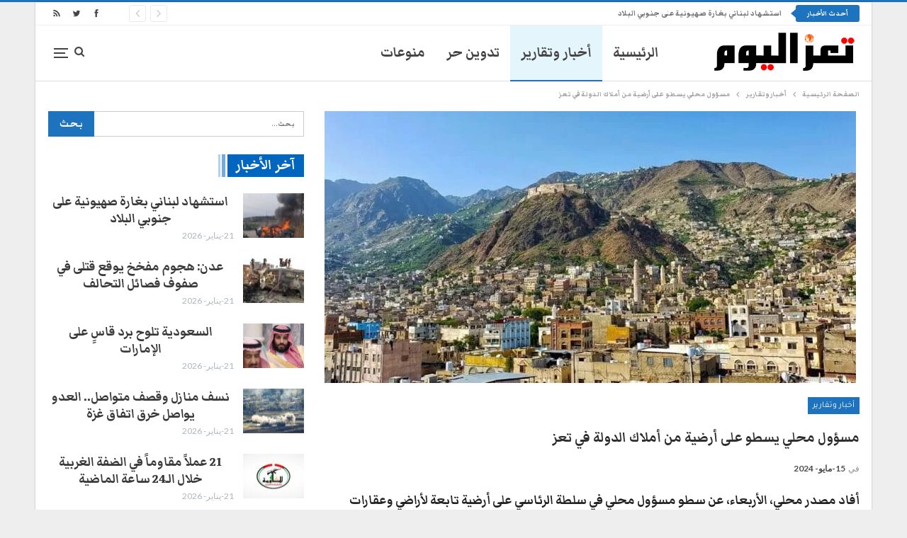

--- FILE ---
content_type: text/html; charset=UTF-8
request_url: https://taiztoday.net/2024/05/15/%D9%85%D8%B3%D8%A4%D9%88%D9%84-%D9%85%D8%AD%D9%84%D9%8A-%D9%8A%D8%B3%D8%B7%D9%88-%D8%B9%D9%84%D9%89-%D8%A3%D8%B1%D8%B6%D9%8A%D8%A9-%D9%85%D9%86-%D8%A3%D9%85%D9%84%D8%A7%D9%83-%D8%A7%D9%84%D8%AF%D9%88/
body_size: 20664
content:
	<!DOCTYPE html>
		<!--[if IE 8]>
	<html class="ie ie8" dir="rtl" lang="ar" prefix="og: https://ogp.me/ns#"> <![endif]-->
	<!--[if IE 9]>
	<html class="ie ie9" dir="rtl" lang="ar" prefix="og: https://ogp.me/ns#"> <![endif]-->
	<!--[if gt IE 9]><!-->
<html dir="rtl" lang="ar" prefix="og: https://ogp.me/ns#"> <!--<![endif]-->
	<head>
				<meta charset="UTF-8">
		<meta http-equiv="X-UA-Compatible" content="IE=edge">
		<meta name="viewport" content="width=device-width, initial-scale=1.0">
		<link rel="pingback" href="https://taiztoday.net/xmlrpc.php"/>

		<title>مسؤول محلي يسطو على أرضية من أملاك الدولة في تعز | تعز اليوم</title>

		<!-- All in One SEO 4.9.2 - aioseo.com -->
	<meta name="description" content="أفاد مصدر محلي، الأربعاء، عن سطو مسؤول محلي في سلطة الرئاسي على أرضية تابعة لأراضي وعقارات الدولة. متابعات خاصة-&quot;تعز اليوم&quot;: وذكر المصدر، أنه &quot;وكيل أول السلطة المحلية عبد القوي المخلافي، قام بمصادرة ما مساحته 70 قصبة من أراضي الدولة الكائنة في منطقة الدحي غربي مدينة تعز&quot;. وأشار إلى أن مساحة الأراضي التابعة للدولة في منطقة" />
	<meta name="robots" content="max-image-preview:large" />
	<meta name="author" content="ahmad alkmali"/>
	<meta name="keywords" content="#أخبار تعز,#مسؤول محلي يسطو على أرضية من أملاك الدولة في تعز,تعز,تعز اليوم,أخبار وتقارير" />
	<link rel="canonical" href="https://taiztoday.net/2024/05/15/%d9%85%d8%b3%d8%a4%d9%88%d9%84-%d9%85%d8%ad%d9%84%d9%8a-%d9%8a%d8%b3%d8%b7%d9%88-%d8%b9%d9%84%d9%89-%d8%a3%d8%b1%d8%b6%d9%8a%d8%a9-%d9%85%d9%86-%d8%a3%d9%85%d9%84%d8%a7%d9%83-%d8%a7%d9%84%d8%af%d9%88/" />
	<meta name="generator" content="All in One SEO (AIOSEO) 4.9.2" />
		<meta property="og:locale" content="ar_AR" />
		<meta property="og:site_name" content="تعز اليوم" />
		<meta property="og:type" content="article" />
		<meta property="og:title" content="مسؤول محلي يسطو على أرضية من أملاك الدولة في تعز | تعز اليوم" />
		<meta property="og:description" content="أفاد مصدر محلي، الأربعاء، عن سطو مسؤول محلي في سلطة الرئاسي على أرضية تابعة لأراضي وعقارات الدولة. متابعات خاصة-&quot;تعز اليوم&quot;: وذكر المصدر، أنه &quot;وكيل أول السلطة المحلية عبد القوي المخلافي، قام بمصادرة ما مساحته 70 قصبة من أراضي الدولة الكائنة في منطقة الدحي غربي مدينة تعز&quot;. وأشار إلى أن مساحة الأراضي التابعة للدولة في منطقة" />
		<meta property="og:url" content="https://taiztoday.net/2024/05/15/%d9%85%d8%b3%d8%a4%d9%88%d9%84-%d9%85%d8%ad%d9%84%d9%8a-%d9%8a%d8%b3%d8%b7%d9%88-%d8%b9%d9%84%d9%89-%d8%a3%d8%b1%d8%b6%d9%8a%d8%a9-%d9%85%d9%86-%d8%a3%d9%85%d9%84%d8%a7%d9%83-%d8%a7%d9%84%d8%af%d9%88/" />
		<meta property="og:image" content="https://taiztoday.net/wp-content/uploads/2022/10/تعز-صورة-للمدينة.jpg" />
		<meta property="og:image:secure_url" content="https://taiztoday.net/wp-content/uploads/2022/10/تعز-صورة-للمدينة.jpg" />
		<meta property="og:image:width" content="800" />
		<meta property="og:image:height" content="384" />
		<meta property="article:published_time" content="2024-05-15T18:24:36+00:00" />
		<meta property="article:modified_time" content="2024-05-15T18:24:36+00:00" />
		<meta name="twitter:card" content="summary" />
		<meta name="twitter:title" content="مسؤول محلي يسطو على أرضية من أملاك الدولة في تعز | تعز اليوم" />
		<meta name="twitter:description" content="أفاد مصدر محلي، الأربعاء، عن سطو مسؤول محلي في سلطة الرئاسي على أرضية تابعة لأراضي وعقارات الدولة. متابعات خاصة-&quot;تعز اليوم&quot;: وذكر المصدر، أنه &quot;وكيل أول السلطة المحلية عبد القوي المخلافي، قام بمصادرة ما مساحته 70 قصبة من أراضي الدولة الكائنة في منطقة الدحي غربي مدينة تعز&quot;. وأشار إلى أن مساحة الأراضي التابعة للدولة في منطقة" />
		<meta name="twitter:image" content="https://taiztoday.net/wp-content/uploads/2022/10/تعز-صورة-للمدينة.jpg" />
		<script type="application/ld+json" class="aioseo-schema">
			{"@context":"https:\/\/schema.org","@graph":[{"@type":"Article","@id":"https:\/\/taiztoday.net\/2024\/05\/15\/%d9%85%d8%b3%d8%a4%d9%88%d9%84-%d9%85%d8%ad%d9%84%d9%8a-%d9%8a%d8%b3%d8%b7%d9%88-%d8%b9%d9%84%d9%89-%d8%a3%d8%b1%d8%b6%d9%8a%d8%a9-%d9%85%d9%86-%d8%a3%d9%85%d9%84%d8%a7%d9%83-%d8%a7%d9%84%d8%af%d9%88\/#article","name":"\u0645\u0633\u0624\u0648\u0644 \u0645\u062d\u0644\u064a \u064a\u0633\u0637\u0648 \u0639\u0644\u0649 \u0623\u0631\u0636\u064a\u0629 \u0645\u0646 \u0623\u0645\u0644\u0627\u0643 \u0627\u0644\u062f\u0648\u0644\u0629 \u0641\u064a \u062a\u0639\u0632 | \u062a\u0639\u0632 \u0627\u0644\u064a\u0648\u0645","headline":"\u0645\u0633\u0624\u0648\u0644 \u0645\u062d\u0644\u064a \u064a\u0633\u0637\u0648 \u0639\u0644\u0649 \u0623\u0631\u0636\u064a\u0629 \u0645\u0646 \u0623\u0645\u0644\u0627\u0643 \u0627\u0644\u062f\u0648\u0644\u0629 \u0641\u064a \u062a\u0639\u0632","author":{"@id":"https:\/\/taiztoday.net\/author\/ahmad\/#author"},"publisher":{"@id":"https:\/\/taiztoday.net\/#organization"},"image":{"@type":"ImageObject","url":"https:\/\/taiztoday.net\/wp-content\/uploads\/2022\/10\/\u062a\u0639\u0632-\u0635\u0648\u0631\u0629-\u0644\u0644\u0645\u062f\u064a\u0646\u0629.jpg","width":800,"height":384},"datePublished":"2024-05-15T18:24:36+03:00","dateModified":"2024-05-15T18:24:36+03:00","inLanguage":"ar","mainEntityOfPage":{"@id":"https:\/\/taiztoday.net\/2024\/05\/15\/%d9%85%d8%b3%d8%a4%d9%88%d9%84-%d9%85%d8%ad%d9%84%d9%8a-%d9%8a%d8%b3%d8%b7%d9%88-%d8%b9%d9%84%d9%89-%d8%a3%d8%b1%d8%b6%d9%8a%d8%a9-%d9%85%d9%86-%d8%a3%d9%85%d9%84%d8%a7%d9%83-%d8%a7%d9%84%d8%af%d9%88\/#webpage"},"isPartOf":{"@id":"https:\/\/taiztoday.net\/2024\/05\/15\/%d9%85%d8%b3%d8%a4%d9%88%d9%84-%d9%85%d8%ad%d9%84%d9%8a-%d9%8a%d8%b3%d8%b7%d9%88-%d8%b9%d9%84%d9%89-%d8%a3%d8%b1%d8%b6%d9%8a%d8%a9-%d9%85%d9%86-%d8%a3%d9%85%d9%84%d8%a7%d9%83-%d8%a7%d9%84%d8%af%d9%88\/#webpage"},"articleSection":"\u0623\u062e\u0628\u0627\u0631 \u0648\u062a\u0642\u0627\u0631\u064a\u0631, #\u0623\u062e\u0628\u0627\u0631 \u062a\u0639\u0632, #\u0645\u0633\u0624\u0648\u0644 \u0645\u062d\u0644\u064a \u064a\u0633\u0637\u0648 \u0639\u0644\u0649 \u0623\u0631\u0636\u064a\u0629 \u0645\u0646 \u0623\u0645\u0644\u0627\u0643 \u0627\u0644\u062f\u0648\u0644\u0629 \u0641\u064a \u062a\u0639\u0632, \u062a\u0639\u0632, \u062a\u0639\u0632 \u0627\u0644\u064a\u0648\u0645"},{"@type":"BreadcrumbList","@id":"https:\/\/taiztoday.net\/2024\/05\/15\/%d9%85%d8%b3%d8%a4%d9%88%d9%84-%d9%85%d8%ad%d9%84%d9%8a-%d9%8a%d8%b3%d8%b7%d9%88-%d8%b9%d9%84%d9%89-%d8%a3%d8%b1%d8%b6%d9%8a%d8%a9-%d9%85%d9%86-%d8%a3%d9%85%d9%84%d8%a7%d9%83-%d8%a7%d9%84%d8%af%d9%88\/#breadcrumblist","itemListElement":[{"@type":"ListItem","@id":"https:\/\/taiztoday.net#listItem","position":1,"name":"Home","item":"https:\/\/taiztoday.net","nextItem":{"@type":"ListItem","@id":"https:\/\/taiztoday.net\/category\/%d8%a3%d8%ae%d8%a8%d8%a7%d8%b1-%d9%88%d8%aa%d9%82%d8%a7%d8%b1%d9%8a%d8%b1\/#listItem","name":"\u0623\u062e\u0628\u0627\u0631 \u0648\u062a\u0642\u0627\u0631\u064a\u0631"}},{"@type":"ListItem","@id":"https:\/\/taiztoday.net\/category\/%d8%a3%d8%ae%d8%a8%d8%a7%d8%b1-%d9%88%d8%aa%d9%82%d8%a7%d8%b1%d9%8a%d8%b1\/#listItem","position":2,"name":"\u0623\u062e\u0628\u0627\u0631 \u0648\u062a\u0642\u0627\u0631\u064a\u0631","item":"https:\/\/taiztoday.net\/category\/%d8%a3%d8%ae%d8%a8%d8%a7%d8%b1-%d9%88%d8%aa%d9%82%d8%a7%d8%b1%d9%8a%d8%b1\/","nextItem":{"@type":"ListItem","@id":"https:\/\/taiztoday.net\/2024\/05\/15\/%d9%85%d8%b3%d8%a4%d9%88%d9%84-%d9%85%d8%ad%d9%84%d9%8a-%d9%8a%d8%b3%d8%b7%d9%88-%d8%b9%d9%84%d9%89-%d8%a3%d8%b1%d8%b6%d9%8a%d8%a9-%d9%85%d9%86-%d8%a3%d9%85%d9%84%d8%a7%d9%83-%d8%a7%d9%84%d8%af%d9%88\/#listItem","name":"\u0645\u0633\u0624\u0648\u0644 \u0645\u062d\u0644\u064a \u064a\u0633\u0637\u0648 \u0639\u0644\u0649 \u0623\u0631\u0636\u064a\u0629 \u0645\u0646 \u0623\u0645\u0644\u0627\u0643 \u0627\u0644\u062f\u0648\u0644\u0629 \u0641\u064a \u062a\u0639\u0632"},"previousItem":{"@type":"ListItem","@id":"https:\/\/taiztoday.net#listItem","name":"Home"}},{"@type":"ListItem","@id":"https:\/\/taiztoday.net\/2024\/05\/15\/%d9%85%d8%b3%d8%a4%d9%88%d9%84-%d9%85%d8%ad%d9%84%d9%8a-%d9%8a%d8%b3%d8%b7%d9%88-%d8%b9%d9%84%d9%89-%d8%a3%d8%b1%d8%b6%d9%8a%d8%a9-%d9%85%d9%86-%d8%a3%d9%85%d9%84%d8%a7%d9%83-%d8%a7%d9%84%d8%af%d9%88\/#listItem","position":3,"name":"\u0645\u0633\u0624\u0648\u0644 \u0645\u062d\u0644\u064a \u064a\u0633\u0637\u0648 \u0639\u0644\u0649 \u0623\u0631\u0636\u064a\u0629 \u0645\u0646 \u0623\u0645\u0644\u0627\u0643 \u0627\u0644\u062f\u0648\u0644\u0629 \u0641\u064a \u062a\u0639\u0632","previousItem":{"@type":"ListItem","@id":"https:\/\/taiztoday.net\/category\/%d8%a3%d8%ae%d8%a8%d8%a7%d8%b1-%d9%88%d8%aa%d9%82%d8%a7%d8%b1%d9%8a%d8%b1\/#listItem","name":"\u0623\u062e\u0628\u0627\u0631 \u0648\u062a\u0642\u0627\u0631\u064a\u0631"}}]},{"@type":"Organization","@id":"https:\/\/taiztoday.net\/#organization","name":"\u062a\u0639\u0632 \u0627\u0644\u064a\u0648\u0645","description":"\u0627\u0644\u0645\u0648\u0642\u0639 \u0627\u0644\u0625\u062e\u0628\u0627\u0631\u064a \u0627\u0644\u0623\u0648\u0644 \u0627\u0644\u0630\u064a \u064a\u0647\u062a\u0645 \u0628\u0634\u0624\u0648\u0646 \u0645\u062d\u0627\u0641\u0638\u0629 \u062a\u0639\u0632 \u062e\u0635\u0648\u0635\u0627\u064b \u0648\u0634\u0624\u0648\u0646 \u0627\u0644\u064a\u0645\u0646 \u0639\u0645\u0648\u0645\u0627\u064b","url":"https:\/\/taiztoday.net\/"},{"@type":"Person","@id":"https:\/\/taiztoday.net\/author\/ahmad\/#author","url":"https:\/\/taiztoday.net\/author\/ahmad\/","name":"ahmad alkmali","image":{"@type":"ImageObject","@id":"https:\/\/taiztoday.net\/2024\/05\/15\/%d9%85%d8%b3%d8%a4%d9%88%d9%84-%d9%85%d8%ad%d9%84%d9%8a-%d9%8a%d8%b3%d8%b7%d9%88-%d8%b9%d9%84%d9%89-%d8%a3%d8%b1%d8%b6%d9%8a%d8%a9-%d9%85%d9%86-%d8%a3%d9%85%d9%84%d8%a7%d9%83-%d8%a7%d9%84%d8%af%d9%88\/#authorImage","url":"https:\/\/secure.gravatar.com\/avatar\/36a9ce5c12c0c0b1aa1d5ca20a12e3a9cc82c04c0b2a4e5305c6c06683fa65b7?s=96&d=mm&r=g","width":96,"height":96,"caption":"ahmad alkmali"}},{"@type":"WebPage","@id":"https:\/\/taiztoday.net\/2024\/05\/15\/%d9%85%d8%b3%d8%a4%d9%88%d9%84-%d9%85%d8%ad%d9%84%d9%8a-%d9%8a%d8%b3%d8%b7%d9%88-%d8%b9%d9%84%d9%89-%d8%a3%d8%b1%d8%b6%d9%8a%d8%a9-%d9%85%d9%86-%d8%a3%d9%85%d9%84%d8%a7%d9%83-%d8%a7%d9%84%d8%af%d9%88\/#webpage","url":"https:\/\/taiztoday.net\/2024\/05\/15\/%d9%85%d8%b3%d8%a4%d9%88%d9%84-%d9%85%d8%ad%d9%84%d9%8a-%d9%8a%d8%b3%d8%b7%d9%88-%d8%b9%d9%84%d9%89-%d8%a3%d8%b1%d8%b6%d9%8a%d8%a9-%d9%85%d9%86-%d8%a3%d9%85%d9%84%d8%a7%d9%83-%d8%a7%d9%84%d8%af%d9%88\/","name":"\u0645\u0633\u0624\u0648\u0644 \u0645\u062d\u0644\u064a \u064a\u0633\u0637\u0648 \u0639\u0644\u0649 \u0623\u0631\u0636\u064a\u0629 \u0645\u0646 \u0623\u0645\u0644\u0627\u0643 \u0627\u0644\u062f\u0648\u0644\u0629 \u0641\u064a \u062a\u0639\u0632 | \u062a\u0639\u0632 \u0627\u0644\u064a\u0648\u0645","description":"\u0623\u0641\u0627\u062f \u0645\u0635\u062f\u0631 \u0645\u062d\u0644\u064a\u060c \u0627\u0644\u0623\u0631\u0628\u0639\u0627\u0621\u060c \u0639\u0646 \u0633\u0637\u0648 \u0645\u0633\u0624\u0648\u0644 \u0645\u062d\u0644\u064a \u0641\u064a \u0633\u0644\u0637\u0629 \u0627\u0644\u0631\u0626\u0627\u0633\u064a \u0639\u0644\u0649 \u0623\u0631\u0636\u064a\u0629 \u062a\u0627\u0628\u0639\u0629 \u0644\u0623\u0631\u0627\u0636\u064a \u0648\u0639\u0642\u0627\u0631\u0627\u062a \u0627\u0644\u062f\u0648\u0644\u0629. \u0645\u062a\u0627\u0628\u0639\u0627\u062a \u062e\u0627\u0635\u0629-\"\u062a\u0639\u0632 \u0627\u0644\u064a\u0648\u0645\": \u0648\u0630\u0643\u0631 \u0627\u0644\u0645\u0635\u062f\u0631\u060c \u0623\u0646\u0647 \"\u0648\u0643\u064a\u0644 \u0623\u0648\u0644 \u0627\u0644\u0633\u0644\u0637\u0629 \u0627\u0644\u0645\u062d\u0644\u064a\u0629 \u0639\u0628\u062f \u0627\u0644\u0642\u0648\u064a \u0627\u0644\u0645\u062e\u0644\u0627\u0641\u064a\u060c \u0642\u0627\u0645 \u0628\u0645\u0635\u0627\u062f\u0631\u0629 \u0645\u0627 \u0645\u0633\u0627\u062d\u062a\u0647 70 \u0642\u0635\u0628\u0629 \u0645\u0646 \u0623\u0631\u0627\u0636\u064a \u0627\u0644\u062f\u0648\u0644\u0629 \u0627\u0644\u0643\u0627\u0626\u0646\u0629 \u0641\u064a \u0645\u0646\u0637\u0642\u0629 \u0627\u0644\u062f\u062d\u064a \u063a\u0631\u0628\u064a \u0645\u062f\u064a\u0646\u0629 \u062a\u0639\u0632\". \u0648\u0623\u0634\u0627\u0631 \u0625\u0644\u0649 \u0623\u0646 \u0645\u0633\u0627\u062d\u0629 \u0627\u0644\u0623\u0631\u0627\u0636\u064a \u0627\u0644\u062a\u0627\u0628\u0639\u0629 \u0644\u0644\u062f\u0648\u0644\u0629 \u0641\u064a \u0645\u0646\u0637\u0642\u0629","inLanguage":"ar","isPartOf":{"@id":"https:\/\/taiztoday.net\/#website"},"breadcrumb":{"@id":"https:\/\/taiztoday.net\/2024\/05\/15\/%d9%85%d8%b3%d8%a4%d9%88%d9%84-%d9%85%d8%ad%d9%84%d9%8a-%d9%8a%d8%b3%d8%b7%d9%88-%d8%b9%d9%84%d9%89-%d8%a3%d8%b1%d8%b6%d9%8a%d8%a9-%d9%85%d9%86-%d8%a3%d9%85%d9%84%d8%a7%d9%83-%d8%a7%d9%84%d8%af%d9%88\/#breadcrumblist"},"author":{"@id":"https:\/\/taiztoday.net\/author\/ahmad\/#author"},"creator":{"@id":"https:\/\/taiztoday.net\/author\/ahmad\/#author"},"image":{"@type":"ImageObject","url":"https:\/\/taiztoday.net\/wp-content\/uploads\/2022\/10\/\u062a\u0639\u0632-\u0635\u0648\u0631\u0629-\u0644\u0644\u0645\u062f\u064a\u0646\u0629.jpg","@id":"https:\/\/taiztoday.net\/2024\/05\/15\/%d9%85%d8%b3%d8%a4%d9%88%d9%84-%d9%85%d8%ad%d9%84%d9%8a-%d9%8a%d8%b3%d8%b7%d9%88-%d8%b9%d9%84%d9%89-%d8%a3%d8%b1%d8%b6%d9%8a%d8%a9-%d9%85%d9%86-%d8%a3%d9%85%d9%84%d8%a7%d9%83-%d8%a7%d9%84%d8%af%d9%88\/#mainImage","width":800,"height":384},"primaryImageOfPage":{"@id":"https:\/\/taiztoday.net\/2024\/05\/15\/%d9%85%d8%b3%d8%a4%d9%88%d9%84-%d9%85%d8%ad%d9%84%d9%8a-%d9%8a%d8%b3%d8%b7%d9%88-%d8%b9%d9%84%d9%89-%d8%a3%d8%b1%d8%b6%d9%8a%d8%a9-%d9%85%d9%86-%d8%a3%d9%85%d9%84%d8%a7%d9%83-%d8%a7%d9%84%d8%af%d9%88\/#mainImage"},"datePublished":"2024-05-15T18:24:36+03:00","dateModified":"2024-05-15T18:24:36+03:00"},{"@type":"WebSite","@id":"https:\/\/taiztoday.net\/#website","url":"https:\/\/taiztoday.net\/","name":"\u062a\u0639\u0632 \u0627\u0644\u064a\u0648\u0645","description":"\u0627\u0644\u0645\u0648\u0642\u0639 \u0627\u0644\u0625\u062e\u0628\u0627\u0631\u064a \u0627\u0644\u0623\u0648\u0644 \u0627\u0644\u0630\u064a \u064a\u0647\u062a\u0645 \u0628\u0634\u0624\u0648\u0646 \u0645\u062d\u0627\u0641\u0638\u0629 \u062a\u0639\u0632 \u062e\u0635\u0648\u0635\u0627\u064b \u0648\u0634\u0624\u0648\u0646 \u0627\u0644\u064a\u0645\u0646 \u0639\u0645\u0648\u0645\u0627\u064b","inLanguage":"ar","publisher":{"@id":"https:\/\/taiztoday.net\/#organization"}}]}
		</script>
		<!-- All in One SEO -->


<!-- Better Open Graph, Schema.org & Twitter Integration -->
<meta property="og:locale" content="ar"/>
<meta property="og:site_name" content="تعز اليوم"/>
<meta property="og:url" content="https://taiztoday.net/2024/05/15/%d9%85%d8%b3%d8%a4%d9%88%d9%84-%d9%85%d8%ad%d9%84%d9%8a-%d9%8a%d8%b3%d8%b7%d9%88-%d8%b9%d9%84%d9%89-%d8%a3%d8%b1%d8%b6%d9%8a%d8%a9-%d9%85%d9%86-%d8%a3%d9%85%d9%84%d8%a7%d9%83-%d8%a7%d9%84%d8%af%d9%88/"/>
<meta property="og:title" content="مسؤول محلي يسطو على أرضية من أملاك الدولة في تعز"/>
<meta property="og:image" content="https://taiztoday.net/wp-content/uploads/2022/10/تعز-صورة-للمدينة.jpg"/>
<meta property="article:section" content="أخبار وتقارير"/>
<meta property="article:tag" content="تعز اليوم"/>
<meta property="og:description" content="أفاد مصدر محلي، الأربعاء، عن سطو مسؤول محلي في سلطة الرئاسي على أرضية تابعة لأراضي وعقارات الدولة.متابعات خاصة-&quot;تعز اليوم&quot;:وذكر المصدر، أنه &quot;وكيل أول السلطة المحلية عبد القوي المخلافي، قام بمصادرة ما مساحته 70 قصبة من أراضي الدولة الكائنة في منطقة ال"/>
<meta property="og:type" content="article"/>
<meta name="twitter:card" content="summary"/>
<meta name="twitter:url" content="https://taiztoday.net/2024/05/15/%d9%85%d8%b3%d8%a4%d9%88%d9%84-%d9%85%d8%ad%d9%84%d9%8a-%d9%8a%d8%b3%d8%b7%d9%88-%d8%b9%d9%84%d9%89-%d8%a3%d8%b1%d8%b6%d9%8a%d8%a9-%d9%85%d9%86-%d8%a3%d9%85%d9%84%d8%a7%d9%83-%d8%a7%d9%84%d8%af%d9%88/"/>
<meta name="twitter:title" content="مسؤول محلي يسطو على أرضية من أملاك الدولة في تعز"/>
<meta name="twitter:description" content="أفاد مصدر محلي، الأربعاء، عن سطو مسؤول محلي في سلطة الرئاسي على أرضية تابعة لأراضي وعقارات الدولة.متابعات خاصة-&quot;تعز اليوم&quot;:وذكر المصدر، أنه &quot;وكيل أول السلطة المحلية عبد القوي المخلافي، قام بمصادرة ما مساحته 70 قصبة من أراضي الدولة الكائنة في منطقة ال"/>
<meta name="twitter:image" content="https://taiztoday.net/wp-content/uploads/2022/10/تعز-صورة-للمدينة.jpg"/>
<!-- / Better Open Graph, Schema.org & Twitter Integration. -->
<link rel='dns-prefetch' href='//fonts.googleapis.com' />
<link rel="alternate" type="application/rss+xml" title="تعز اليوم &laquo; الخلاصة" href="https://taiztoday.net/feed/" />
<link rel="alternate" type="application/rss+xml" title="تعز اليوم &laquo; خلاصة التعليقات" href="https://taiztoday.net/comments/feed/" />
<link rel="alternate" title="oEmbed (JSON)" type="application/json+oembed" href="https://taiztoday.net/wp-json/oembed/1.0/embed?url=https%3A%2F%2Ftaiztoday.net%2F2024%2F05%2F15%2F%25d9%2585%25d8%25b3%25d8%25a4%25d9%2588%25d9%2584-%25d9%2585%25d8%25ad%25d9%2584%25d9%258a-%25d9%258a%25d8%25b3%25d8%25b7%25d9%2588-%25d8%25b9%25d9%2584%25d9%2589-%25d8%25a3%25d8%25b1%25d8%25b6%25d9%258a%25d8%25a9-%25d9%2585%25d9%2586-%25d8%25a3%25d9%2585%25d9%2584%25d8%25a7%25d9%2583-%25d8%25a7%25d9%2584%25d8%25af%25d9%2588%2F" />
<link rel="alternate" title="oEmbed (XML)" type="text/xml+oembed" href="https://taiztoday.net/wp-json/oembed/1.0/embed?url=https%3A%2F%2Ftaiztoday.net%2F2024%2F05%2F15%2F%25d9%2585%25d8%25b3%25d8%25a4%25d9%2588%25d9%2584-%25d9%2585%25d8%25ad%25d9%2584%25d9%258a-%25d9%258a%25d8%25b3%25d8%25b7%25d9%2588-%25d8%25b9%25d9%2584%25d9%2589-%25d8%25a3%25d8%25b1%25d8%25b6%25d9%258a%25d8%25a9-%25d9%2585%25d9%2586-%25d8%25a3%25d9%2585%25d9%2584%25d8%25a7%25d9%2583-%25d8%25a7%25d9%2584%25d8%25af%25d9%2588%2F&#038;format=xml" />
<style id='wp-img-auto-sizes-contain-inline-css' type='text/css'>
img:is([sizes=auto i],[sizes^="auto," i]){contain-intrinsic-size:3000px 1500px}
/*# sourceURL=wp-img-auto-sizes-contain-inline-css */
</style>
<style id='wp-emoji-styles-inline-css' type='text/css'>

	img.wp-smiley, img.emoji {
		display: inline !important;
		border: none !important;
		box-shadow: none !important;
		height: 1em !important;
		width: 1em !important;
		margin: 0 0.07em !important;
		vertical-align: -0.1em !important;
		background: none !important;
		padding: 0 !important;
	}
/*# sourceURL=wp-emoji-styles-inline-css */
</style>
<style id='wp-block-library-inline-css' type='text/css'>
:root{--wp-block-synced-color:#7a00df;--wp-block-synced-color--rgb:122,0,223;--wp-bound-block-color:var(--wp-block-synced-color);--wp-editor-canvas-background:#ddd;--wp-admin-theme-color:#007cba;--wp-admin-theme-color--rgb:0,124,186;--wp-admin-theme-color-darker-10:#006ba1;--wp-admin-theme-color-darker-10--rgb:0,107,160.5;--wp-admin-theme-color-darker-20:#005a87;--wp-admin-theme-color-darker-20--rgb:0,90,135;--wp-admin-border-width-focus:2px}@media (min-resolution:192dpi){:root{--wp-admin-border-width-focus:1.5px}}.wp-element-button{cursor:pointer}:root .has-very-light-gray-background-color{background-color:#eee}:root .has-very-dark-gray-background-color{background-color:#313131}:root .has-very-light-gray-color{color:#eee}:root .has-very-dark-gray-color{color:#313131}:root .has-vivid-green-cyan-to-vivid-cyan-blue-gradient-background{background:linear-gradient(135deg,#00d084,#0693e3)}:root .has-purple-crush-gradient-background{background:linear-gradient(135deg,#34e2e4,#4721fb 50%,#ab1dfe)}:root .has-hazy-dawn-gradient-background{background:linear-gradient(135deg,#faaca8,#dad0ec)}:root .has-subdued-olive-gradient-background{background:linear-gradient(135deg,#fafae1,#67a671)}:root .has-atomic-cream-gradient-background{background:linear-gradient(135deg,#fdd79a,#004a59)}:root .has-nightshade-gradient-background{background:linear-gradient(135deg,#330968,#31cdcf)}:root .has-midnight-gradient-background{background:linear-gradient(135deg,#020381,#2874fc)}:root{--wp--preset--font-size--normal:16px;--wp--preset--font-size--huge:42px}.has-regular-font-size{font-size:1em}.has-larger-font-size{font-size:2.625em}.has-normal-font-size{font-size:var(--wp--preset--font-size--normal)}.has-huge-font-size{font-size:var(--wp--preset--font-size--huge)}.has-text-align-center{text-align:center}.has-text-align-left{text-align:left}.has-text-align-right{text-align:right}.has-fit-text{white-space:nowrap!important}#end-resizable-editor-section{display:none}.aligncenter{clear:both}.items-justified-left{justify-content:flex-start}.items-justified-center{justify-content:center}.items-justified-right{justify-content:flex-end}.items-justified-space-between{justify-content:space-between}.screen-reader-text{border:0;clip-path:inset(50%);height:1px;margin:-1px;overflow:hidden;padding:0;position:absolute;width:1px;word-wrap:normal!important}.screen-reader-text:focus{background-color:#ddd;clip-path:none;color:#444;display:block;font-size:1em;height:auto;left:5px;line-height:normal;padding:15px 23px 14px;text-decoration:none;top:5px;width:auto;z-index:100000}html :where(.has-border-color){border-style:solid}html :where([style*=border-top-color]){border-top-style:solid}html :where([style*=border-right-color]){border-right-style:solid}html :where([style*=border-bottom-color]){border-bottom-style:solid}html :where([style*=border-left-color]){border-left-style:solid}html :where([style*=border-width]){border-style:solid}html :where([style*=border-top-width]){border-top-style:solid}html :where([style*=border-right-width]){border-right-style:solid}html :where([style*=border-bottom-width]){border-bottom-style:solid}html :where([style*=border-left-width]){border-left-style:solid}html :where(img[class*=wp-image-]){height:auto;max-width:100%}:where(figure){margin:0 0 1em}html :where(.is-position-sticky){--wp-admin--admin-bar--position-offset:var(--wp-admin--admin-bar--height,0px)}@media screen and (max-width:600px){html :where(.is-position-sticky){--wp-admin--admin-bar--position-offset:0px}}

/*# sourceURL=wp-block-library-inline-css */
</style><style id='global-styles-inline-css' type='text/css'>
:root{--wp--preset--aspect-ratio--square: 1;--wp--preset--aspect-ratio--4-3: 4/3;--wp--preset--aspect-ratio--3-4: 3/4;--wp--preset--aspect-ratio--3-2: 3/2;--wp--preset--aspect-ratio--2-3: 2/3;--wp--preset--aspect-ratio--16-9: 16/9;--wp--preset--aspect-ratio--9-16: 9/16;--wp--preset--color--black: #000000;--wp--preset--color--cyan-bluish-gray: #abb8c3;--wp--preset--color--white: #ffffff;--wp--preset--color--pale-pink: #f78da7;--wp--preset--color--vivid-red: #cf2e2e;--wp--preset--color--luminous-vivid-orange: #ff6900;--wp--preset--color--luminous-vivid-amber: #fcb900;--wp--preset--color--light-green-cyan: #7bdcb5;--wp--preset--color--vivid-green-cyan: #00d084;--wp--preset--color--pale-cyan-blue: #8ed1fc;--wp--preset--color--vivid-cyan-blue: #0693e3;--wp--preset--color--vivid-purple: #9b51e0;--wp--preset--gradient--vivid-cyan-blue-to-vivid-purple: linear-gradient(135deg,rgb(6,147,227) 0%,rgb(155,81,224) 100%);--wp--preset--gradient--light-green-cyan-to-vivid-green-cyan: linear-gradient(135deg,rgb(122,220,180) 0%,rgb(0,208,130) 100%);--wp--preset--gradient--luminous-vivid-amber-to-luminous-vivid-orange: linear-gradient(135deg,rgb(252,185,0) 0%,rgb(255,105,0) 100%);--wp--preset--gradient--luminous-vivid-orange-to-vivid-red: linear-gradient(135deg,rgb(255,105,0) 0%,rgb(207,46,46) 100%);--wp--preset--gradient--very-light-gray-to-cyan-bluish-gray: linear-gradient(135deg,rgb(238,238,238) 0%,rgb(169,184,195) 100%);--wp--preset--gradient--cool-to-warm-spectrum: linear-gradient(135deg,rgb(74,234,220) 0%,rgb(151,120,209) 20%,rgb(207,42,186) 40%,rgb(238,44,130) 60%,rgb(251,105,98) 80%,rgb(254,248,76) 100%);--wp--preset--gradient--blush-light-purple: linear-gradient(135deg,rgb(255,206,236) 0%,rgb(152,150,240) 100%);--wp--preset--gradient--blush-bordeaux: linear-gradient(135deg,rgb(254,205,165) 0%,rgb(254,45,45) 50%,rgb(107,0,62) 100%);--wp--preset--gradient--luminous-dusk: linear-gradient(135deg,rgb(255,203,112) 0%,rgb(199,81,192) 50%,rgb(65,88,208) 100%);--wp--preset--gradient--pale-ocean: linear-gradient(135deg,rgb(255,245,203) 0%,rgb(182,227,212) 50%,rgb(51,167,181) 100%);--wp--preset--gradient--electric-grass: linear-gradient(135deg,rgb(202,248,128) 0%,rgb(113,206,126) 100%);--wp--preset--gradient--midnight: linear-gradient(135deg,rgb(2,3,129) 0%,rgb(40,116,252) 100%);--wp--preset--font-size--small: 13px;--wp--preset--font-size--medium: 20px;--wp--preset--font-size--large: 36px;--wp--preset--font-size--x-large: 42px;--wp--preset--spacing--20: 0.44rem;--wp--preset--spacing--30: 0.67rem;--wp--preset--spacing--40: 1rem;--wp--preset--spacing--50: 1.5rem;--wp--preset--spacing--60: 2.25rem;--wp--preset--spacing--70: 3.38rem;--wp--preset--spacing--80: 5.06rem;--wp--preset--shadow--natural: 6px 6px 9px rgba(0, 0, 0, 0.2);--wp--preset--shadow--deep: 12px 12px 50px rgba(0, 0, 0, 0.4);--wp--preset--shadow--sharp: 6px 6px 0px rgba(0, 0, 0, 0.2);--wp--preset--shadow--outlined: 6px 6px 0px -3px rgb(255, 255, 255), 6px 6px rgb(0, 0, 0);--wp--preset--shadow--crisp: 6px 6px 0px rgb(0, 0, 0);}:where(.is-layout-flex){gap: 0.5em;}:where(.is-layout-grid){gap: 0.5em;}body .is-layout-flex{display: flex;}.is-layout-flex{flex-wrap: wrap;align-items: center;}.is-layout-flex > :is(*, div){margin: 0;}body .is-layout-grid{display: grid;}.is-layout-grid > :is(*, div){margin: 0;}:where(.wp-block-columns.is-layout-flex){gap: 2em;}:where(.wp-block-columns.is-layout-grid){gap: 2em;}:where(.wp-block-post-template.is-layout-flex){gap: 1.25em;}:where(.wp-block-post-template.is-layout-grid){gap: 1.25em;}.has-black-color{color: var(--wp--preset--color--black) !important;}.has-cyan-bluish-gray-color{color: var(--wp--preset--color--cyan-bluish-gray) !important;}.has-white-color{color: var(--wp--preset--color--white) !important;}.has-pale-pink-color{color: var(--wp--preset--color--pale-pink) !important;}.has-vivid-red-color{color: var(--wp--preset--color--vivid-red) !important;}.has-luminous-vivid-orange-color{color: var(--wp--preset--color--luminous-vivid-orange) !important;}.has-luminous-vivid-amber-color{color: var(--wp--preset--color--luminous-vivid-amber) !important;}.has-light-green-cyan-color{color: var(--wp--preset--color--light-green-cyan) !important;}.has-vivid-green-cyan-color{color: var(--wp--preset--color--vivid-green-cyan) !important;}.has-pale-cyan-blue-color{color: var(--wp--preset--color--pale-cyan-blue) !important;}.has-vivid-cyan-blue-color{color: var(--wp--preset--color--vivid-cyan-blue) !important;}.has-vivid-purple-color{color: var(--wp--preset--color--vivid-purple) !important;}.has-black-background-color{background-color: var(--wp--preset--color--black) !important;}.has-cyan-bluish-gray-background-color{background-color: var(--wp--preset--color--cyan-bluish-gray) !important;}.has-white-background-color{background-color: var(--wp--preset--color--white) !important;}.has-pale-pink-background-color{background-color: var(--wp--preset--color--pale-pink) !important;}.has-vivid-red-background-color{background-color: var(--wp--preset--color--vivid-red) !important;}.has-luminous-vivid-orange-background-color{background-color: var(--wp--preset--color--luminous-vivid-orange) !important;}.has-luminous-vivid-amber-background-color{background-color: var(--wp--preset--color--luminous-vivid-amber) !important;}.has-light-green-cyan-background-color{background-color: var(--wp--preset--color--light-green-cyan) !important;}.has-vivid-green-cyan-background-color{background-color: var(--wp--preset--color--vivid-green-cyan) !important;}.has-pale-cyan-blue-background-color{background-color: var(--wp--preset--color--pale-cyan-blue) !important;}.has-vivid-cyan-blue-background-color{background-color: var(--wp--preset--color--vivid-cyan-blue) !important;}.has-vivid-purple-background-color{background-color: var(--wp--preset--color--vivid-purple) !important;}.has-black-border-color{border-color: var(--wp--preset--color--black) !important;}.has-cyan-bluish-gray-border-color{border-color: var(--wp--preset--color--cyan-bluish-gray) !important;}.has-white-border-color{border-color: var(--wp--preset--color--white) !important;}.has-pale-pink-border-color{border-color: var(--wp--preset--color--pale-pink) !important;}.has-vivid-red-border-color{border-color: var(--wp--preset--color--vivid-red) !important;}.has-luminous-vivid-orange-border-color{border-color: var(--wp--preset--color--luminous-vivid-orange) !important;}.has-luminous-vivid-amber-border-color{border-color: var(--wp--preset--color--luminous-vivid-amber) !important;}.has-light-green-cyan-border-color{border-color: var(--wp--preset--color--light-green-cyan) !important;}.has-vivid-green-cyan-border-color{border-color: var(--wp--preset--color--vivid-green-cyan) !important;}.has-pale-cyan-blue-border-color{border-color: var(--wp--preset--color--pale-cyan-blue) !important;}.has-vivid-cyan-blue-border-color{border-color: var(--wp--preset--color--vivid-cyan-blue) !important;}.has-vivid-purple-border-color{border-color: var(--wp--preset--color--vivid-purple) !important;}.has-vivid-cyan-blue-to-vivid-purple-gradient-background{background: var(--wp--preset--gradient--vivid-cyan-blue-to-vivid-purple) !important;}.has-light-green-cyan-to-vivid-green-cyan-gradient-background{background: var(--wp--preset--gradient--light-green-cyan-to-vivid-green-cyan) !important;}.has-luminous-vivid-amber-to-luminous-vivid-orange-gradient-background{background: var(--wp--preset--gradient--luminous-vivid-amber-to-luminous-vivid-orange) !important;}.has-luminous-vivid-orange-to-vivid-red-gradient-background{background: var(--wp--preset--gradient--luminous-vivid-orange-to-vivid-red) !important;}.has-very-light-gray-to-cyan-bluish-gray-gradient-background{background: var(--wp--preset--gradient--very-light-gray-to-cyan-bluish-gray) !important;}.has-cool-to-warm-spectrum-gradient-background{background: var(--wp--preset--gradient--cool-to-warm-spectrum) !important;}.has-blush-light-purple-gradient-background{background: var(--wp--preset--gradient--blush-light-purple) !important;}.has-blush-bordeaux-gradient-background{background: var(--wp--preset--gradient--blush-bordeaux) !important;}.has-luminous-dusk-gradient-background{background: var(--wp--preset--gradient--luminous-dusk) !important;}.has-pale-ocean-gradient-background{background: var(--wp--preset--gradient--pale-ocean) !important;}.has-electric-grass-gradient-background{background: var(--wp--preset--gradient--electric-grass) !important;}.has-midnight-gradient-background{background: var(--wp--preset--gradient--midnight) !important;}.has-small-font-size{font-size: var(--wp--preset--font-size--small) !important;}.has-medium-font-size{font-size: var(--wp--preset--font-size--medium) !important;}.has-large-font-size{font-size: var(--wp--preset--font-size--large) !important;}.has-x-large-font-size{font-size: var(--wp--preset--font-size--x-large) !important;}
/*# sourceURL=global-styles-inline-css */
</style>

<style id='classic-theme-styles-inline-css' type='text/css'>
/*! This file is auto-generated */
.wp-block-button__link{color:#fff;background-color:#32373c;border-radius:9999px;box-shadow:none;text-decoration:none;padding:calc(.667em + 2px) calc(1.333em + 2px);font-size:1.125em}.wp-block-file__button{background:#32373c;color:#fff;text-decoration:none}
/*# sourceURL=/wp-includes/css/classic-themes.min.css */
</style>
<link rel='stylesheet' id='better-framework-main-fonts-css' href='https://fonts.googleapis.com/css?family=Lato:400,700%7CRoboto:400,500' type='text/css' media='all' />
<script type="text/javascript" src="https://taiztoday.net/wp-includes/js/jquery/jquery.min.js?ver=3.7.1" id="jquery-core-js"></script>
<script type="text/javascript" src="https://taiztoday.net/wp-includes/js/jquery/jquery-migrate.min.js?ver=3.4.1" id="jquery-migrate-js"></script>
<script></script><link rel="https://api.w.org/" href="https://taiztoday.net/wp-json/" /><link rel="alternate" title="JSON" type="application/json" href="https://taiztoday.net/wp-json/wp/v2/posts/40047" /><link rel="EditURI" type="application/rsd+xml" title="RSD" href="https://taiztoday.net/xmlrpc.php?rsd" />
<meta name="generator" content="WordPress 6.9" />
<link rel='shortlink' href='https://taiztoday.net/?p=40047' />
<script async src="https://pagead2.googlesyndication.com/pagead/js/adsbygoogle.js?client=ca-pub-7282233746324670"
     crossorigin="anonymous"></script><!-- Global site tag (gtag.js) - Google Analytics -->
<script async src="https://www.googletagmanager.com/gtag/js?id=UA-202535557-4"></script>
<script>
  window.dataLayer = window.dataLayer || [];
  function gtag(){dataLayer.push(arguments);}
  gtag('js', new Date());

  gtag('config', 'UA-202535557-4');
</script>

















<script async src="https://pagead2.googlesyndication.com/pagead/js/adsbygoogle.js?client=ca-pub-3435447462616605"
     crossorigin="anonymous"></script>
     
     
     
     
     
     
     
     
 <script async src="https://pagead2.googlesyndication.com/pagead/js/adsbygoogle.js?client=ca-pub-8768180954658433"
     crossorigin="anonymous"></script>    
   
   
   
   
   
   
   
   
   
   
   
   
   
   
   <script async src="https://pagead2.googlesyndication.com/pagead/js/adsbygoogle.js?client=ca-pub-5377291361789940"
     crossorigin="anonymous"></script>
   
   
   
   
   
   
   
   
   
   
   
   
   
   <script async src="https://pagead2.googlesyndication.com/pagead/js/adsbygoogle.js?client=ca-pub-2003827864088173"
     crossorigin="anonymous"></script>
   
   
   
   
   
   
   
   
   
   
   
   
   
   
   <script async src="https://pagead2.googlesyndication.com/pagead/js/adsbygoogle.js?client=ca-pub-9670247468251945"
     crossorigin="anonymous"></script><meta name="generator" content="Powered by WPBakery Page Builder - drag and drop page builder for WordPress."/>
<script type="application/ld+json">{
    "@context": "http:\/\/schema.org\/",
    "@type": "organization",
    "@id": "#organization",
    "logo": {
        "@type": "ImageObject",
        "url": "https:\/\/taiztoday.net\/wp-content\/uploads\/2019\/12\/logo-taiztoday.png"
    },
    "url": "https:\/\/taiztoday.net\/",
    "name": "\u062a\u0639\u0632 \u0627\u0644\u064a\u0648\u0645",
    "description": "\u0627\u0644\u0645\u0648\u0642\u0639 \u0627\u0644\u0625\u062e\u0628\u0627\u0631\u064a \u0627\u0644\u0623\u0648\u0644 \u0627\u0644\u0630\u064a \u064a\u0647\u062a\u0645 \u0628\u0634\u0624\u0648\u0646 \u0645\u062d\u0627\u0641\u0638\u0629 \u062a\u0639\u0632 \u062e\u0635\u0648\u0635\u0627\u064b \u0648\u0634\u0624\u0648\u0646 \u0627\u0644\u064a\u0645\u0646 \u0639\u0645\u0648\u0645\u0627\u064b"
}</script>
<script type="application/ld+json">{
    "@context": "http:\/\/schema.org\/",
    "@type": "WebSite",
    "name": "\u062a\u0639\u0632 \u0627\u0644\u064a\u0648\u0645",
    "alternateName": "\u0627\u0644\u0645\u0648\u0642\u0639 \u0627\u0644\u0625\u062e\u0628\u0627\u0631\u064a \u0627\u0644\u0623\u0648\u0644 \u0627\u0644\u0630\u064a \u064a\u0647\u062a\u0645 \u0628\u0634\u0624\u0648\u0646 \u0645\u062d\u0627\u0641\u0638\u0629 \u062a\u0639\u0632 \u062e\u0635\u0648\u0635\u0627\u064b \u0648\u0634\u0624\u0648\u0646 \u0627\u0644\u064a\u0645\u0646 \u0639\u0645\u0648\u0645\u0627\u064b",
    "url": "https:\/\/taiztoday.net\/"
}</script>
<script type="application/ld+json">{
    "@context": "http:\/\/schema.org\/",
    "@type": "BlogPosting",
    "headline": "\u0645\u0633\u0624\u0648\u0644 \u0645\u062d\u0644\u064a \u064a\u0633\u0637\u0648 \u0639\u0644\u0649 \u0623\u0631\u0636\u064a\u0629 \u0645\u0646 \u0623\u0645\u0644\u0627\u0643 \u0627\u0644\u062f\u0648\u0644\u0629 \u0641\u064a \u062a\u0639\u0632",
    "description": "\u0623\u0641\u0627\u062f \u0645\u0635\u062f\u0631 \u0645\u062d\u0644\u064a\u060c \u0627\u0644\u0623\u0631\u0628\u0639\u0627\u0621\u060c \u0639\u0646 \u0633\u0637\u0648 \u0645\u0633\u0624\u0648\u0644 \u0645\u062d\u0644\u064a \u0641\u064a \u0633\u0644\u0637\u0629 \u0627\u0644\u0631\u0626\u0627\u0633\u064a \u0639\u0644\u0649 \u0623\u0631\u0636\u064a\u0629 \u062a\u0627\u0628\u0639\u0629 \u0644\u0623\u0631\u0627\u0636\u064a \u0648\u0639\u0642\u0627\u0631\u0627\u062a \u0627\u0644\u062f\u0648\u0644\u0629.\u0645\u062a\u0627\u0628\u0639\u0627\u062a \u062e\u0627\u0635\u0629-\"\u062a\u0639\u0632 \u0627\u0644\u064a\u0648\u0645\":\u0648\u0630\u0643\u0631 \u0627\u0644\u0645\u0635\u062f\u0631\u060c \u0623\u0646\u0647 \"\u0648\u0643\u064a\u0644 \u0623\u0648\u0644 \u0627\u0644\u0633\u0644\u0637\u0629 \u0627\u0644\u0645\u062d\u0644\u064a\u0629 \u0639\u0628\u062f \u0627\u0644\u0642\u0648\u064a \u0627\u0644\u0645\u062e\u0644\u0627\u0641\u064a\u060c \u0642\u0627\u0645 \u0628\u0645\u0635\u0627\u062f\u0631\u0629 \u0645\u0627 \u0645\u0633\u0627\u062d\u062a\u0647 70 \u0642\u0635\u0628\u0629 \u0645\u0646 \u0623\u0631\u0627\u0636\u064a \u0627\u0644\u062f\u0648\u0644\u0629 \u0627\u0644\u0643\u0627\u0626\u0646\u0629 \u0641\u064a \u0645\u0646\u0637\u0642\u0629 \u0627\u0644",
    "datePublished": "2024-05-15",
    "dateModified": "2024-05-15",
    "author": {
        "@type": "Person",
        "@id": "#person-ahmadalkmali",
        "name": "ahmad alkmali"
    },
    "image": {
        "@type": "ImageObject",
        "url": "https:\/\/taiztoday.net\/wp-content\/uploads\/2022\/10\/\u062a\u0639\u0632-\u0635\u0648\u0631\u0629-\u0644\u0644\u0645\u062f\u064a\u0646\u0629.jpg",
        "width": 800,
        "height": 384
    },
    "interactionStatistic": [
        {
            "@type": "InteractionCounter",
            "interactionType": "http:\/\/schema.org\/CommentAction",
            "userInteractionCount": "0"
        }
    ],
    "publisher": {
        "@id": "#organization"
    },
    "mainEntityOfPage": "https:\/\/taiztoday.net\/2024\/05\/15\/%d9%85%d8%b3%d8%a4%d9%88%d9%84-%d9%85%d8%ad%d9%84%d9%8a-%d9%8a%d8%b3%d8%b7%d9%88-%d8%b9%d9%84%d9%89-%d8%a3%d8%b1%d8%b6%d9%8a%d8%a9-%d9%85%d9%86-%d8%a3%d9%85%d9%84%d8%a7%d9%83-%d8%a7%d9%84%d8%af%d9%88\/"
}</script>
<link rel='stylesheet' id='bf-minifed-css-1' href='https://taiztoday.net/wp-content/bs-booster-cache/7380558022a713a6e57268e0a0620d16.css' type='text/css' media='all' />
<link rel='stylesheet' id='7.6.2-1769006037' href='https://taiztoday.net/wp-content/bs-booster-cache/24e50a3054d8dbf89f16eec3baff9f27.css' type='text/css' media='all' />
<link rel="icon" href="https://taiztoday.net/wp-content/uploads/2019/12/cropped-logo-2-1-32x32.png" sizes="32x32" />
<link rel="icon" href="https://taiztoday.net/wp-content/uploads/2019/12/cropped-logo-2-1-192x192.png" sizes="192x192" />
<link rel="apple-touch-icon" href="https://taiztoday.net/wp-content/uploads/2019/12/cropped-logo-2-1-180x180.png" />
<meta name="msapplication-TileImage" content="https://taiztoday.net/wp-content/uploads/2019/12/cropped-logo-2-1-270x270.png" />
<noscript><style> .wpb_animate_when_almost_visible { opacity: 1; }</style></noscript>	</head>

<body class="rtl wp-singular post-template-default single single-post postid-40047 single-format-standard wp-theme-publisher762 bs-theme bs-publisher bs-publisher-clean-magazine active-light-box active-top-line close-rh page-layout-2-col-right boxed main-menu-sticky-smart active-ajax-search single-prim-cat-2 single-cat-2  wpb-js-composer js-comp-ver-7.7.2 vc_responsive bs-ll-a" dir="rtl">
<div class="off-canvas-overlay"></div>
<div class="off-canvas-container left skin-white">
	<div class="off-canvas-inner">
		<span class="canvas-close"><i></i></span>
					<div class="off-canvas-header">
									<div class="logo">

						<a href="https://taiztoday.net/">
							<img src="https://taiztoday.net/wp-content/uploads/2019/12/taiztoday-sha.png"
							     alt="تعز اليوم">
						</a>
					</div>
										<div class="site-name">تعز اليوم</div>
									<div class="site-description">نافذة على تعز</div>
			</div>
						<div class="off-canvas-search">
				<form role="search" method="get" action="https://taiztoday.net">
					<input type="text" name="s" value=""
					       placeholder="بحث...">
					<i class="fa fa-search"></i>
				</form>
			</div>
						<div class="off-canvas-menu">
				<div class="off-canvas-menu-fallback"></div>
			</div>
				</div>
</div>
		<div class="main-wrap content-main-wrap">
			<header id="header" class="site-header header-style-5 full-width" itemscope="itemscope" itemtype="https://schema.org/WPHeader">
		<section class="topbar topbar-style-2 hidden-xs hidden-xs">
	<div class="content-wrap">
		<div class="container">

			<div class="topbar-inner clearfix">

									<div class="section-links">
								<div  class="  better-studio-shortcode bsc-clearfix better-social-counter style-button not-colored in-4-col">
						<ul class="social-list bsc-clearfix"><li class="social-item facebook"><a href = "https://www.facebook.com/taiztoday.net" target = "_blank" > <i class="item-icon bsfi-facebook" ></i><span class="item-title" > Likes </span> </a> </li> <li class="social-item twitter"><a href = "https://twitter.com/taiz_today" target = "_blank" > <i class="item-icon bsfi-twitter" ></i><span class="item-title" > Followers </span> </a> </li> <li class="social-item rss"><a href = "https://taiztoday.net/feed/rss/" target = "_blank" > <i class="item-icon bsfi-rss" ></i><span class="item-title" > Subscribe </span> </a> </li> 			</ul>
		</div>
							</div>
				
				<div class="section-menu">
						<div id="newsticker-2024695130" class="better-newsticker term-2,5,3,6"
	     data-speed="12000">
		<p class="heading ">أحدث الأخبار</p>
		<ul class="news-list">
								<li><a class="limit-line" href="https://taiztoday.net/2026/01/21/%d8%a7%d8%b3%d8%aa%d8%b4%d9%87%d8%a7%d8%af-%d9%84%d8%a8%d9%86%d8%a7%d9%86%d9%8a-%d8%a8%d8%ba%d8%a7%d8%b1%d8%a9-%d8%b5%d9%87%d9%8a%d9%88%d9%86%d9%8a%d8%a9-%d8%b9%d9%84%d9%89-%d8%ac%d9%86%d9%88%d8%a8/">استشهاد لبناني بغارة صهيونية على جنوبي البلاد</a></li>
										<li><a class="limit-line" href="https://taiztoday.net/2026/01/21/%d8%b9%d8%af%d9%86-%d9%87%d8%ac%d9%88%d9%85-%d9%85%d9%81%d8%ae%d8%ae-%d9%8a%d9%88%d9%82%d8%b9-%d9%82%d8%aa%d9%84%d9%89-%d9%81%d9%8a-%d8%b5%d9%81%d9%88%d9%81-%d9%81%d8%b5%d8%a7%d8%a6%d9%84-%d8%a7/">عدن: هجوم مفخخ يوقع قتلى في صفوف فصائل التحالف</a></li>
										<li><a class="limit-line" href="https://taiztoday.net/2026/01/21/%d8%a7%d9%84%d8%b3%d8%b9%d9%88%d8%af%d9%8a%d8%a9-%d8%aa%d9%84%d9%88%d8%ad-%d8%a8%d8%b1%d8%af-%d9%82%d8%a7%d8%b3%d9%90%d9%90-%d8%b9%d9%84%d9%89-%d8%a7%d9%84%d8%a5%d9%85%d8%a7%d8%b1%d8%a7%d8%aa/">السعودية تلوح برد قاسِِ على الإمارات</a></li>
										<li><a class="limit-line" href="https://taiztoday.net/2026/01/21/%d9%86%d8%b3%d9%81-%d9%85%d9%86%d8%a7%d8%b2%d9%84-%d9%88%d9%82%d8%b5%d9%81-%d9%85%d8%aa%d9%88%d8%a7%d8%b5%d9%84-%d8%a7%d9%84%d8%b9%d8%af%d9%88-%d9%8a%d9%88%d8%a7%d8%b5%d9%84-%d8%ae%d8%b1%d9%82/">نسف منازل وقصف متواصل.. العدو يواصل خرق اتفاق غزة</a></li>
										<li><a class="limit-line" href="https://taiztoday.net/2026/01/21/21-%d8%b9%d9%85%d9%84%d8%a7%d9%8b-%d9%85%d9%82%d8%a7%d9%88%d9%85%d8%a7%d9%8b-%d9%81%d9%8a-%d8%a7%d9%84%d8%b6%d9%81%d8%a9-%d8%a7%d9%84%d8%ba%d8%b1%d8%a8%d9%8a%d8%a9-%d8%ae%d9%84%d8%a7%d9%84-%d8%a7/">21 عملاً مقاوماً في الضفة الغربية خلال الـ24 ساعة الماضية</a></li>
										<li><a class="limit-line" href="https://taiztoday.net/2026/01/21/%d8%a7%d9%84%d8%b7%d9%82%d8%b3-%d8%ba%d8%a8%d8%a7%d8%b1-%d9%88%d8%a7%d8%b3%d8%b9-%d8%a7%d9%84%d8%a7%d9%86%d8%aa%d8%b4%d8%a7%d8%b1-%d9%88%d8%a3%d8%ac%d9%88%d8%a7%d8%a1-%d8%a8%d8%a7%d8%b1%d8%af%d8%a9/">الطقس: غبار واسع الانتشار وأجواء باردة خلال الساعات المقبلة</a></li>
										<li><a class="limit-line" href="https://taiztoday.net/2026/01/20/%d9%85%d8%a4%d8%b4%d8%b1%d8%a7%d8%aa-%d8%aa%d8%b5%d8%b9%d9%8a%d8%af-%d8%b9%d8%b3%d9%83%d8%b1%d9%8a-%d8%a8%d9%8a%d9%86-%d8%a7%d9%84%d8%b3%d8%b9%d9%88%d8%af%d9%8a%d8%a9-%d9%88%d8%a7%d9%84%d8%a5%d9%85/">مؤشرات تصعيد عسكري بين السعودية والإمارات</a></li>
										<li><a class="limit-line" href="https://taiztoday.net/2026/01/20/%d8%aa%d8%b9%d8%b2-%d8%aa%d8%b9%d9%88%d8%af-%d8%a5%d9%84%d9%89-%d8%af%d9%88%d8%a7%d9%85%d8%a9-%d8%a7%d9%84%d8%b9%d8%b7%d8%b4-%d8%a3%d8%b2%d9%85%d8%a9-%d9%85%d9%8a%d8%a7%d9%87-%d8%ae%d8%a7%d9%86%d9%82/">تعز تعود إلى دوامة العطش: أزمة مياه خانقة وارتفاع حاد في الأسعار</a></li>
										<li><a class="limit-line" href="https://taiztoday.net/2026/01/20/%d9%85%d9%82%d8%aa%d9%84-%d8%b7%d9%81%d9%84-%d8%a8%d8%b1%d8%b5%d8%a7%d8%b5-%d9%81%d8%b5%d8%a7%d8%a6%d9%84-%d8%a7%d9%84%d8%aa%d8%ad%d8%a7%d9%84%d9%81-%d9%81%d9%8a-%d9%84%d8%ad%d8%ac/">مقتل طفل برصاص فصائل التحالف في لحج</a></li>
										<li><a class="limit-line" href="https://taiztoday.net/2026/01/20/%d8%a8%d9%86-%d8%b3%d9%84%d9%85%d8%a7%d9%86-%d9%81%d8%aa%d8%ad-%d8%a8%d8%a7%d8%a8-%d8%a7%d9%84%d8%aa%d8%b5%d8%b9%d9%8a%d8%af-%d9%85%d8%b9-%d8%a7%d9%84%d8%a5%d9%85%d8%a7%d8%b1%d8%a7%d8%aa-%d8%a8%d8%b1/">بن سلمان فتح باب التصعيد مع الإمارات برسالة مبهمة</a></li>
							</ul>
	</div>
				</div>

			</div>
		</div>
	</div>
</section>
		<div class="content-wrap">
			<div class="container">
				<div class="header-inner clearfix">
					<div id="site-branding" class="site-branding">
	<p  id="site-title" class="logo h1 img-logo">
	<a href="https://taiztoday.net/" itemprop="url" rel="home">
					<img id="site-logo" src="https://taiztoday.net/wp-content/uploads/2019/12/logo-taiztoday.png"
			     alt="تعز اليوم"  data-bsrjs="https://taiztoday.net/wp-content/uploads/2019/12/logo-taiztoday.png"  />

			<span class="site-title">تعز اليوم - الموقع الإخباري الأول الذي يهتم بشؤون محافظة تعز خصوصاً وشؤون اليمن عموماً</span>
				</a>
</p>
</div><!-- .site-branding -->
<nav id="menu-main" class="menu main-menu-container  show-search-item show-off-canvas menu-actions-btn-width-2" role="navigation" itemscope="itemscope" itemtype="https://schema.org/SiteNavigationElement">
			<div class="menu-action-buttons width-2">
							<div class="off-canvas-menu-icon-container off-icon-left">
					<div class="off-canvas-menu-icon">
						<div class="off-canvas-menu-icon-el"></div>
					</div>
				</div>
								<div class="search-container close">
					<span class="search-handler"><i class="fa fa-search"></i></span>

					<div class="search-box clearfix">
						<form role="search" method="get" class="search-form clearfix" action="https://taiztoday.net">
	<input type="search" class="search-field"
	       placeholder="بحث..."
	       value="" name="s"
	       title="البحث عن:"
	       autocomplete="off">
	<input type="submit" class="search-submit" value="بحث">
</form><!-- .search-form -->
					</div>
				</div>
						</div>
			<ul id="main-navigation" class="main-menu menu bsm-pure clearfix">
		<li id="menu-item-9" class="menu-item menu-item-type-post_type menu-item-object-page menu-item-home better-anim-fade menu-item-9"><a href="https://taiztoday.net/">الرئيسية</a></li>
<li id="menu-item-10" class="menu-item menu-item-type-taxonomy menu-item-object-category current-post-ancestor current-menu-parent current-post-parent menu-term-2 better-anim-fade menu-item-10"><a href="https://taiztoday.net/category/%d8%a3%d8%ae%d8%a8%d8%a7%d8%b1-%d9%88%d8%aa%d9%82%d8%a7%d8%b1%d9%8a%d8%b1/">أخبار وتقارير</a></li>
<li id="menu-item-11" class="menu-item menu-item-type-taxonomy menu-item-object-category menu-term-3 better-anim-fade menu-item-11"><a href="https://taiztoday.net/category/%d8%aa%d8%af%d9%88%d9%8a%d9%86-%d8%ad%d8%b1/">تدوين حر</a></li>
<li id="menu-item-12" class="menu-item menu-item-type-taxonomy menu-item-object-category menu-term-6 better-anim-fade menu-item-12"><a href="https://taiztoday.net/category/%d9%85%d9%86%d9%88%d8%b9%d8%a7%d8%aa/">منوعات</a></li>
	</ul><!-- #main-navigation -->
</nav><!-- .main-menu-container -->
				</div>
			</div>
		</div>
	</header><!-- .header -->
	<div class="rh-header clearfix light deferred-block-exclude">
		<div class="rh-container clearfix">

			<div class="menu-container close">
				<span class="menu-handler"><span class="lines"></span></span>
			</div><!-- .menu-container -->

			<div class="logo-container rh-img-logo">
				<a href="https://taiztoday.net/" itemprop="url" rel="home">
											<img src="https://taiztoday.net/wp-content/uploads/2019/12/logo-taiztoday.png"
						     alt="تعز اليوم"  data-bsrjs="https://taiztoday.net/wp-content/uploads/2019/12/logo-taiztoday.png"  />				</a>
			</div><!-- .logo-container -->
		</div><!-- .rh-container -->
	</div><!-- .rh-header -->
<nav role="navigation" aria-label="Breadcrumbs" class="bf-breadcrumb clearfix bc-top-style"><div class="container bf-breadcrumb-container"><ul class="bf-breadcrumb-items" itemscope itemtype="http://schema.org/BreadcrumbList"><meta name="numberOfItems" content="3" /><meta name="itemListOrder" content="Ascending" /><li itemprop="itemListElement" itemscope itemtype="http://schema.org/ListItem" class="bf-breadcrumb-item bf-breadcrumb-begin"><a itemprop="item" href="https://taiztoday.net" rel="home""><span itemprop='name'>الصفحة الرئيسية</span><meta itemprop="position" content="1" /></a></li><li itemprop="itemListElement" itemscope itemtype="http://schema.org/ListItem" class="bf-breadcrumb-item"><a itemprop="item" href="https://taiztoday.net/category/%d8%a3%d8%ae%d8%a8%d8%a7%d8%b1-%d9%88%d8%aa%d9%82%d8%a7%d8%b1%d9%8a%d8%b1/" ><span itemprop='name'>أخبار وتقارير</span><meta itemprop="position" content="2" /></a></li><li itemprop="itemListElement" itemscope itemtype="http://schema.org/ListItem" class="bf-breadcrumb-item bf-breadcrumb-end"><span itemprop='name'>مسؤول محلي يسطو على أرضية من أملاك الدولة في تعز</span><meta itemprop="position" content="3" /><meta itemprop="item" content="https://taiztoday.net/2024/05/15/%d9%85%d8%b3%d8%a4%d9%88%d9%84-%d9%85%d8%ad%d9%84%d9%8a-%d9%8a%d8%b3%d8%b7%d9%88-%d8%b9%d9%84%d9%89-%d8%a3%d8%b1%d8%b6%d9%8a%d8%a9-%d9%85%d9%86-%d8%a3%d9%85%d9%84%d8%a7%d9%83-%d8%a7%d9%84%d8%af%d9%88/"/></li></ul></div></nav><div class="content-wrap">
		<main id="content" class="content-container">

		<div class="container layout-2-col layout-2-col-1 layout-right-sidebar layout-bc-before post-template-10">

			<div class="row main-section">
										<div class="col-sm-8 content-column">
							<div class="single-container">
																<article id="post-40047" class="post-40047 post type-post status-publish format-standard has-post-thumbnail  category-2 tag-3016 tag-13145 tag-11 tag-7 single-post-content">
									<div class="single-featured"><a class="post-thumbnail open-lightbox" href="https://taiztoday.net/wp-content/uploads/2022/10/تعز-صورة-للمدينة.jpg"><img  alt="" data-src="https://taiztoday.net/wp-content/uploads/2022/10/تعز-صورة-للمدينة-750x384.jpg">											</a>
											</div>
																		<div class="post-header-inner">
										<div class="post-header-title">
											<div class="term-badges floated"><span class="term-badge term-2"><a href="https://taiztoday.net/category/%d8%a3%d8%ae%d8%a8%d8%a7%d8%b1-%d9%88%d8%aa%d9%82%d8%a7%d8%b1%d9%8a%d8%b1/">أخبار وتقارير</a></span></div>											<h1 class="single-post-title">
												<span class="post-title" itemprop="headline">مسؤول محلي يسطو على أرضية من أملاك الدولة في تعز</span>
											</h1>
											<div class="post-meta single-post-meta">
				<span class="time"><time class="post-published updated"
			                         datetime="2024-05-15T18:24:36+03:00">في <b>15-مايو- 2024</b></time></span>
			</div>
										</div>
									</div>
																		<div class="entry-content clearfix single-post-content">
										<p><strong>أفاد مصدر محلي، الأربعاء، عن سطو مسؤول محلي في سلطة الرئاسي على أرضية تابعة لأراضي وعقارات الدولة.</strong></p>
<p><span style="color: #0000ff;"><strong>متابعات خاصة-&#8220;تعز اليوم&#8221;:</strong></span></p>
<p>وذكر المصدر، أنه &#8220;وكيل أول السلطة المحلية عبد القوي المخلافي، قام بمصادرة ما مساحته 70 قصبة من أراضي الدولة الكائنة في منطقة الدحي غربي مدينة تعز&#8221;.</p>
<p>وأشار إلى أن مساحة الأراضي التابعة للدولة في منطقة الدحي، كان قد تم شرائها من قبل الرئيس اليمني الأسبق، إبراهيم الحمدي، وخصصت لمشاريع خدمية للمدينة.</p>
<p>ولفت إلى أن مصادر أراضي الدولة تأتي بالرغم من قرار رئيس سلطة الرئاسي، رشاد العليمي، والتي تقضي بمنع أي قرارات أو إجراءات بالتصرف بأراضي وأملاك الدولة.</p>
									</div>
										<div class="entry-terms post-tags clearfix ">
		<span class="terms-label"><i class="fa fa-tags"></i></span>
		<a href="https://taiztoday.net/tag/%d8%a3%d8%ae%d8%a8%d8%a7%d8%b1-%d8%aa%d8%b9%d8%b2/" rel="tag">#أخبار تعز</a><a href="https://taiztoday.net/tag/%d9%85%d8%b3%d8%a4%d9%88%d9%84-%d9%85%d8%ad%d9%84%d9%8a-%d9%8a%d8%b3%d8%b7%d9%88-%d8%b9%d9%84%d9%89-%d8%a3%d8%b1%d8%b6%d9%8a%d8%a9-%d9%85%d9%86-%d8%a3%d9%85%d9%84%d8%a7%d9%83-%d8%a7%d9%84%d8%af%d9%88/" rel="tag">#مسؤول محلي يسطو على أرضية من أملاك الدولة في تعز</a><a href="https://taiztoday.net/tag/%d8%aa%d8%b9%d8%b2/" rel="tag">تعز</a><a href="https://taiztoday.net/tag/%d8%aa%d8%b9%d8%b2-%d8%a7%d9%84%d9%8a%d9%88%d9%85/" rel="tag">تعز اليوم</a>	</div>
		<div class="post-share single-post-share bottom-share clearfix style-1">
			<div class="post-share-btn-group">
							</div>
						<div class="share-handler-wrap ">
				<span class="share-handler post-share-btn rank-default">
					<i class="bf-icon  fa fa-share-alt"></i>						<b class="text">شارك</b>
										</span>
				<span class="social-item facebook"><a href="https://www.facebook.com/sharer.php?u=https%3A%2F%2Ftaiztoday.net%2F%3Fp%3D40047" target="_blank" rel="nofollow noreferrer" class="bs-button-el" onclick="window.open(this.href, 'share-facebook','left=50,top=50,width=600,height=320,toolbar=0'); return false;"><span class="icon"><i class="bf-icon fa fa-facebook"></i></span></a></span><span class="social-item twitter"><a href="https://twitter.com/share?text=%D9%85%D8%B3%D8%A4%D9%88%D9%84+%D9%85%D8%AD%D9%84%D9%8A+%D9%8A%D8%B3%D8%B7%D9%88+%D8%B9%D9%84%D9%89+%D8%A3%D8%B1%D8%B6%D9%8A%D8%A9+%D9%85%D9%86+%D8%A3%D9%85%D9%84%D8%A7%D9%83+%D8%A7%D9%84%D8%AF%D9%88%D9%84%D8%A9+%D9%81%D9%8A+%D8%AA%D8%B9%D8%B2 @taiz_today&url=https%3A%2F%2Ftaiztoday.net%2F%3Fp%3D40047" target="_blank" rel="nofollow noreferrer" class="bs-button-el" onclick="window.open(this.href, 'share-twitter','left=50,top=50,width=600,height=320,toolbar=0'); return false;"><span class="icon"><i class="bf-icon fa fa-twitter"></i></span></a></span><span class="social-item google_plus"><a href="https://plus.google.com/share?url=https%3A%2F%2Ftaiztoday.net%2F%3Fp%3D40047" target="_blank" rel="nofollow noreferrer" class="bs-button-el" onclick="window.open(this.href, 'share-google_plus','left=50,top=50,width=600,height=320,toolbar=0'); return false;"><span class="icon"><i class="bf-icon fa fa-google"></i></span></a></span><span class="social-item whatsapp"><a href="whatsapp://send?text=%D9%85%D8%B3%D8%A4%D9%88%D9%84+%D9%85%D8%AD%D9%84%D9%8A+%D9%8A%D8%B3%D8%B7%D9%88+%D8%B9%D9%84%D9%89+%D8%A3%D8%B1%D8%B6%D9%8A%D8%A9+%D9%85%D9%86+%D8%A3%D9%85%D9%84%D8%A7%D9%83+%D8%A7%D9%84%D8%AF%D9%88%D9%84%D8%A9+%D9%81%D9%8A+%D8%AA%D8%B9%D8%B2 %0A%0A https%3A%2F%2Ftaiztoday.net%2F%3Fp%3D40047" target="_blank" rel="nofollow noreferrer" class="bs-button-el" onclick="window.open(this.href, 'share-whatsapp','left=50,top=50,width=600,height=320,toolbar=0'); return false;"><span class="icon"><i class="bf-icon fa fa-whatsapp"></i></span></a></span><span class="social-item email"><a href="mailto:?subject=%D9%85%D8%B3%D8%A4%D9%88%D9%84+%D9%85%D8%AD%D9%84%D9%8A+%D9%8A%D8%B3%D8%B7%D9%88+%D8%B9%D9%84%D9%89+%D8%A3%D8%B1%D8%B6%D9%8A%D8%A9+%D9%85%D9%86+%D8%A3%D9%85%D9%84%D8%A7%D9%83+%D8%A7%D9%84%D8%AF%D9%88%D9%84%D8%A9+%D9%81%D9%8A+%D8%AA%D8%B9%D8%B2&body=https%3A%2F%2Ftaiztoday.net%2F%3Fp%3D40047" target="_blank" rel="nofollow noreferrer" class="bs-button-el" onclick="window.open(this.href, 'share-email','left=50,top=50,width=600,height=320,toolbar=0'); return false;"><span class="icon"><i class="bf-icon fa fa-envelope-open"></i></span></a></span><span class="social-item telegram"><a href="https://telegram.me/share/url?url=https%3A%2F%2Ftaiztoday.net%2F%3Fp%3D40047&text=%D9%85%D8%B3%D8%A4%D9%88%D9%84+%D9%85%D8%AD%D9%84%D9%8A+%D9%8A%D8%B3%D8%B7%D9%88+%D8%B9%D9%84%D9%89+%D8%A3%D8%B1%D8%B6%D9%8A%D8%A9+%D9%85%D9%86+%D8%A3%D9%85%D9%84%D8%A7%D9%83+%D8%A7%D9%84%D8%AF%D9%88%D9%84%D8%A9+%D9%81%D9%8A+%D8%AA%D8%B9%D8%B2" target="_blank" rel="nofollow noreferrer" class="bs-button-el" onclick="window.open(this.href, 'share-telegram','left=50,top=50,width=600,height=320,toolbar=0'); return false;"><span class="icon"><i class="bf-icon fa fa-send"></i></span></a></span></div>		</div>
										</article>
									<section class="next-prev-post clearfix">

					<div class="prev-post">
				<p class="pre-title heading-typo"><i
							class="fa fa-arrow-right"></i> المقال السابق				</p>
				<p class="title heading-typo"><a href="https://taiztoday.net/2024/05/15/%d8%a5%d8%b9%d9%84%d8%a7%d9%85-%d8%a7%d9%84%d8%a7%d8%ad%d8%aa%d9%84%d8%a7%d9%84-%d9%8a%d8%b9%d8%aa%d8%b1%d9%81-%d8%a8%d8%ae%d8%b3%d8%a7%d8%a6%d8%b1-%d8%ac%d8%af%d9%8a%d8%af%d8%a9-%d9%81%d9%8a-%d8%b5/" rel="prev">إعلام الاحتلال يعترف بخسائر جديدة في صفوفه</a></p>
			</div>
		
					<div class="next-post">
				<p class="pre-title heading-typo">المقال التالي <i
							class="fa fa-arrow-left"></i></p>
				<p class="title heading-typo"><a href="https://taiztoday.net/2024/05/15/%d8%a8%d8%b0%d8%b1%d9%8a%d8%b9%d8%a9-%d8%ae%d9%84%d8%a7%d9%8a%d8%a7-%d8%ad%d9%88%d8%ab%d9%8a%d8%a9-%d8%aa%d9%81%d8%a7%d8%b5%d9%8a%d9%84-%d8%b9%d9%86-%d8%ad%d9%85%d9%84%d8%a9-%d8%a7%d8%b9%d8%aa/" rel="next">بذريعة &#8220;خلايا حوثية&#8221;| تفاصيل عن حملة اعتقالات قوات الإصلاح في ريف الحجرية</a></p>
			</div>
		
	</section>
							</div>
							<div class="post-related">

	<div class="section-heading sh-t6 sh-s4 ">

					<span class="h-text related-posts-heading">قد يعجبك ايضا</span>
		
	</div>

	
					<div class="bs-pagination-wrapper main-term-none next_prev ">
			<div class="listing listing-thumbnail listing-tb-2 clearfix  scolumns-3 simple-grid include-last-mobile">
	<div  class="post-57217 type-post format-standard has-post-thumbnail   listing-item listing-item-thumbnail listing-item-tb-2 main-term-2">
<div class="item-inner clearfix">
			<div class="featured featured-type-featured-image">
			<div class="term-badges floated"><span class="term-badge term-2"><a href="https://taiztoday.net/category/%d8%a3%d8%ae%d8%a8%d8%a7%d8%b1-%d9%88%d8%aa%d9%82%d8%a7%d8%b1%d9%8a%d8%b1/">أخبار وتقارير</a></span></div>			<a  title="استشهاد لبناني بغارة صهيونية على جنوبي البلاد" data-src="https://taiztoday.net/wp-content/uploads/2026/01/شهيد-210x136.jpg" data-bs-srcset="{&quot;baseurl&quot;:&quot;https:\/\/taiztoday.net\/wp-content\/uploads\/2026\/01\/&quot;,&quot;sizes&quot;:{&quot;86&quot;:&quot;\u0634\u0647\u064a\u062f-86x64.jpg&quot;,&quot;210&quot;:&quot;\u0634\u0647\u064a\u062f-210x136.jpg&quot;,&quot;279&quot;:&quot;\u0634\u0647\u064a\u062f-279x220.jpg&quot;,&quot;357&quot;:&quot;\u0634\u0647\u064a\u062f-357x210.jpg&quot;,&quot;658&quot;:&quot;\u0634\u0647\u064a\u062f.jpg&quot;}}"					class="img-holder" href="https://taiztoday.net/2026/01/21/%d8%a7%d8%b3%d8%aa%d8%b4%d9%87%d8%a7%d8%af-%d9%84%d8%a8%d9%86%d8%a7%d9%86%d9%8a-%d8%a8%d8%ba%d8%a7%d8%b1%d8%a9-%d8%b5%d9%87%d9%8a%d9%88%d9%86%d9%8a%d8%a9-%d8%b9%d9%84%d9%89-%d8%ac%d9%86%d9%88%d8%a8/"></a>
					</div>
	<p class="title">	<a class="post-url" href="https://taiztoday.net/2026/01/21/%d8%a7%d8%b3%d8%aa%d8%b4%d9%87%d8%a7%d8%af-%d9%84%d8%a8%d9%86%d8%a7%d9%86%d9%8a-%d8%a8%d8%ba%d8%a7%d8%b1%d8%a9-%d8%b5%d9%87%d9%8a%d9%88%d9%86%d9%8a%d8%a9-%d8%b9%d9%84%d9%89-%d8%ac%d9%86%d9%88%d8%a8/" title="استشهاد لبناني بغارة صهيونية على جنوبي البلاد">
			<span class="post-title">
				استشهاد لبناني بغارة صهيونية على جنوبي البلاد			</span>
	</a>
	</p></div>
</div >
<div  class="post-57214 type-post format-standard has-post-thumbnail   listing-item listing-item-thumbnail listing-item-tb-2 main-term-2">
<div class="item-inner clearfix">
			<div class="featured featured-type-featured-image">
			<div class="term-badges floated"><span class="term-badge term-2"><a href="https://taiztoday.net/category/%d8%a3%d8%ae%d8%a8%d8%a7%d8%b1-%d9%88%d8%aa%d9%82%d8%a7%d8%b1%d9%8a%d8%b1/">أخبار وتقارير</a></span></div>			<a  title="عدن: هجوم مفخخ يوقع قتلى في صفوف فصائل التحالف" data-src="https://taiztoday.net/wp-content/uploads/2026/01/A1T_21_01_2026_05_11_04-210x136.jpg" data-bs-srcset="{&quot;baseurl&quot;:&quot;https:\/\/taiztoday.net\/wp-content\/uploads\/2026\/01\/&quot;,&quot;sizes&quot;:{&quot;86&quot;:&quot;A1T_21_01_2026_05_11_04-86x64.jpg&quot;,&quot;210&quot;:&quot;A1T_21_01_2026_05_11_04-210x136.jpg&quot;,&quot;279&quot;:&quot;A1T_21_01_2026_05_11_04-279x220.jpg&quot;,&quot;357&quot;:&quot;A1T_21_01_2026_05_11_04-357x210.jpg&quot;,&quot;750&quot;:&quot;A1T_21_01_2026_05_11_04-750x430.jpg&quot;,&quot;900&quot;:&quot;A1T_21_01_2026_05_11_04.jpg&quot;}}"					class="img-holder" href="https://taiztoday.net/2026/01/21/%d8%b9%d8%af%d9%86-%d9%87%d8%ac%d9%88%d9%85-%d9%85%d9%81%d8%ae%d8%ae-%d9%8a%d9%88%d9%82%d8%b9-%d9%82%d8%aa%d9%84%d9%89-%d9%81%d9%8a-%d8%b5%d9%81%d9%88%d9%81-%d9%81%d8%b5%d8%a7%d8%a6%d9%84-%d8%a7/"></a>
					</div>
	<p class="title">	<a class="post-url" href="https://taiztoday.net/2026/01/21/%d8%b9%d8%af%d9%86-%d9%87%d8%ac%d9%88%d9%85-%d9%85%d9%81%d8%ae%d8%ae-%d9%8a%d9%88%d9%82%d8%b9-%d9%82%d8%aa%d9%84%d9%89-%d9%81%d9%8a-%d8%b5%d9%81%d9%88%d9%81-%d9%81%d8%b5%d8%a7%d8%a6%d9%84-%d8%a7/" title="عدن: هجوم مفخخ يوقع قتلى في صفوف فصائل التحالف">
			<span class="post-title">
				عدن: هجوم مفخخ يوقع قتلى في صفوف فصائل التحالف			</span>
	</a>
	</p></div>
</div >
<div  class="post-57212 type-post format-standard has-post-thumbnail   listing-item listing-item-thumbnail listing-item-tb-2 main-term-2">
<div class="item-inner clearfix">
			<div class="featured featured-type-featured-image">
			<div class="term-badges floated"><span class="term-badge term-2"><a href="https://taiztoday.net/category/%d8%a3%d8%ae%d8%a8%d8%a7%d8%b1-%d9%88%d8%aa%d9%82%d8%a7%d8%b1%d9%8a%d8%b1/">أخبار وتقارير</a></span></div>			<a  title="السعودية تلوح برد قاسِِ على الإمارات" data-src="https://taiztoday.net/wp-content/uploads/2024/08/بن-سلمان-يزور-ختم-ابوه-210x136.jpg" data-bs-srcset="{&quot;baseurl&quot;:&quot;https:\/\/taiztoday.net\/wp-content\/uploads\/2024\/08\/&quot;,&quot;sizes&quot;:{&quot;86&quot;:&quot;\u0628\u0646-\u0633\u0644\u0645\u0627\u0646-\u064a\u0632\u0648\u0631-\u062e\u062a\u0645-\u0627\u0628\u0648\u0647-86x64.jpg&quot;,&quot;210&quot;:&quot;\u0628\u0646-\u0633\u0644\u0645\u0627\u0646-\u064a\u0632\u0648\u0631-\u062e\u062a\u0645-\u0627\u0628\u0648\u0647-210x136.jpg&quot;,&quot;279&quot;:&quot;\u0628\u0646-\u0633\u0644\u0645\u0627\u0646-\u064a\u0632\u0648\u0631-\u062e\u062a\u0645-\u0627\u0628\u0648\u0647-279x220.jpg&quot;,&quot;357&quot;:&quot;\u0628\u0646-\u0633\u0644\u0645\u0627\u0646-\u064a\u0632\u0648\u0631-\u062e\u062a\u0645-\u0627\u0628\u0648\u0647-357x210.jpg&quot;,&quot;516&quot;:&quot;\u0628\u0646-\u0633\u0644\u0645\u0627\u0646-\u064a\u0632\u0648\u0631-\u062e\u062a\u0645-\u0627\u0628\u0648\u0647.jpg&quot;}}"					class="img-holder" href="https://taiztoday.net/2026/01/21/%d8%a7%d9%84%d8%b3%d8%b9%d9%88%d8%af%d9%8a%d8%a9-%d8%aa%d9%84%d9%88%d8%ad-%d8%a8%d8%b1%d8%af-%d9%82%d8%a7%d8%b3%d9%90%d9%90-%d8%b9%d9%84%d9%89-%d8%a7%d9%84%d8%a5%d9%85%d8%a7%d8%b1%d8%a7%d8%aa/"></a>
					</div>
	<p class="title">	<a class="post-url" href="https://taiztoday.net/2026/01/21/%d8%a7%d9%84%d8%b3%d8%b9%d9%88%d8%af%d9%8a%d8%a9-%d8%aa%d9%84%d9%88%d8%ad-%d8%a8%d8%b1%d8%af-%d9%82%d8%a7%d8%b3%d9%90%d9%90-%d8%b9%d9%84%d9%89-%d8%a7%d9%84%d8%a5%d9%85%d8%a7%d8%b1%d8%a7%d8%aa/" title="السعودية تلوح برد قاسِِ على الإمارات">
			<span class="post-title">
				السعودية تلوح برد قاسِِ على الإمارات			</span>
	</a>
	</p></div>
</div >
<div  class="post-57209 type-post format-standard has-post-thumbnail   listing-item listing-item-thumbnail listing-item-tb-2 main-term-2">
<div class="item-inner clearfix">
			<div class="featured featured-type-featured-image">
			<div class="term-badges floated"><span class="term-badge term-2"><a href="https://taiztoday.net/category/%d8%a3%d8%ae%d8%a8%d8%a7%d8%b1-%d9%88%d8%aa%d9%82%d8%a7%d8%b1%d9%8a%d8%b1/">أخبار وتقارير</a></span></div>			<a  title="نسف منازل وقصف متواصل.. العدو يواصل خرق اتفاق غزة" data-src="https://taiztoday.net/wp-content/uploads/2026/01/العدو-5-210x136.jpg" data-bs-srcset="{&quot;baseurl&quot;:&quot;https:\/\/taiztoday.net\/wp-content\/uploads\/2026\/01\/&quot;,&quot;sizes&quot;:{&quot;86&quot;:&quot;\u0627\u0644\u0639\u062f\u0648-5-86x64.jpg&quot;,&quot;210&quot;:&quot;\u0627\u0644\u0639\u062f\u0648-5-210x136.jpg&quot;,&quot;279&quot;:&quot;\u0627\u0644\u0639\u062f\u0648-5-279x220.jpg&quot;,&quot;357&quot;:&quot;\u0627\u0644\u0639\u062f\u0648-5-357x210.jpg&quot;,&quot;730&quot;:&quot;\u0627\u0644\u0639\u062f\u0648-5.jpg&quot;}}"					class="img-holder" href="https://taiztoday.net/2026/01/21/%d9%86%d8%b3%d9%81-%d9%85%d9%86%d8%a7%d8%b2%d9%84-%d9%88%d9%82%d8%b5%d9%81-%d9%85%d8%aa%d9%88%d8%a7%d8%b5%d9%84-%d8%a7%d9%84%d8%b9%d8%af%d9%88-%d9%8a%d9%88%d8%a7%d8%b5%d9%84-%d8%ae%d8%b1%d9%82/"></a>
					</div>
	<p class="title">	<a class="post-url" href="https://taiztoday.net/2026/01/21/%d9%86%d8%b3%d9%81-%d9%85%d9%86%d8%a7%d8%b2%d9%84-%d9%88%d9%82%d8%b5%d9%81-%d9%85%d8%aa%d9%88%d8%a7%d8%b5%d9%84-%d8%a7%d9%84%d8%b9%d8%af%d9%88-%d9%8a%d9%88%d8%a7%d8%b5%d9%84-%d8%ae%d8%b1%d9%82/" title="نسف منازل وقصف متواصل.. العدو يواصل خرق اتفاق غزة">
			<span class="post-title">
				نسف منازل وقصف متواصل.. العدو يواصل خرق اتفاق غزة			</span>
	</a>
	</p></div>
</div >
	</div>
	
	</div><div class="bs-pagination bs-ajax-pagination next_prev main-term-none clearfix">
			<script>var bs_ajax_paginate_70321641 = '{"query":{"paginate":"next_prev","count":4,"post_type":"post","posts_per_page":4,"post__not_in":[40047],"ignore_sticky_posts":1,"category__in":[2],"_layout":{"state":"1|1|0","page":"2-col-right"}},"type":"wp_query","view":"Publisher::fetch_related_posts","current_page":1,"ajax_url":"\/wp-admin\/admin-ajax.php","remove_duplicates":"0","paginate":"next_prev","_layout":{"state":"1|1|0","page":"2-col-right"},"_bs_pagin_token":"df70731"}';</script>				<a class="btn-bs-pagination prev disabled" rel="prev" data-id="70321641"
				   title="السابق">
					<i class="fa fa-angle-right"
					   aria-hidden="true"></i> السابق				</a>
				<a  rel="next" class="btn-bs-pagination next"
				   data-id="70321641" title="التالي">
					التالي <i
							class="fa fa-angle-left" aria-hidden="true"></i>
				</a>
				</div></div>
						</div><!-- .content-column -->
												<div class="col-sm-4 sidebar-column sidebar-column-primary">
							<aside id="sidebar-primary-sidebar" class="sidebar" role="complementary" aria-label="Primary Sidebar Sidebar" itemscope="itemscope" itemtype="https://schema.org/WPSideBar">
	<div id="search-2" class=" h-ni w-nt primary-sidebar-widget widget widget_search"><form role="search" method="get" class="search-form clearfix" action="https://taiztoday.net">
	<input type="search" class="search-field"
	       placeholder="بحث..."
	       value="" name="s"
	       title="البحث عن:"
	       autocomplete="off">
	<input type="submit" class="search-submit" value="بحث">
</form><!-- .search-form -->
</div><div id="bs-thumbnail-listing-1-2" class=" h-ni w-t primary-sidebar-widget widget widget_bs-thumbnail-listing-1"><div id="" class=" bs-listing bs-listing-listing-thumbnail-1 bs-listing-single-tab pagination-animate">		<p class="section-heading sh-t6 sh-s4 main-term-2">

		
							<a href="https://taiztoday.net/category/%d8%a3%d8%ae%d8%a8%d8%a7%d8%b1-%d9%88%d8%aa%d9%82%d8%a7%d8%b1%d9%8a%d8%b1/" class="main-link">
							<span class="h-text main-term-2">
								 آخر الأخبار							</span>
				</a>
			
		
		</p>
		<div class="bs-slider-items-container" data-slider-animation-speed="750" data-slider-autoplay="0" data-slider-control-dots="off" data-slider-control-next-prev="style-1" data-autoplaySpeed="3000">		<div class="bs-pagination-wrapper main-term-2 slider bs-slider-first-item bs-slider-item bs-items-6">
			<div class="listing listing-thumbnail listing-tb-1 clearfix columns-1">
		<div class="post-57217 type-post format-standard has-post-thumbnail   listing-item listing-item-thumbnail listing-item-tb-1 main-term-2">
	<div class="item-inner clearfix">
					<div class="featured featured-type-featured-image">
				<a  title="استشهاد لبناني بغارة صهيونية على جنوبي البلاد" data-src="https://taiztoday.net/wp-content/uploads/2026/01/شهيد-86x64.jpg" data-bs-srcset="{&quot;baseurl&quot;:&quot;https:\/\/taiztoday.net\/wp-content\/uploads\/2026\/01\/&quot;,&quot;sizes&quot;:{&quot;86&quot;:&quot;\u0634\u0647\u064a\u062f-86x64.jpg&quot;,&quot;210&quot;:&quot;\u0634\u0647\u064a\u062f-210x136.jpg&quot;,&quot;658&quot;:&quot;\u0634\u0647\u064a\u062f.jpg&quot;}}"						class="img-holder" href="https://taiztoday.net/2026/01/21/%d8%a7%d8%b3%d8%aa%d8%b4%d9%87%d8%a7%d8%af-%d9%84%d8%a8%d9%86%d8%a7%d9%86%d9%8a-%d8%a8%d8%ba%d8%a7%d8%b1%d8%a9-%d8%b5%d9%87%d9%8a%d9%88%d9%86%d9%8a%d8%a9-%d8%b9%d9%84%d9%89-%d8%ac%d9%86%d9%88%d8%a8/"></a>
							</div>
		<p class="title">		<a href="https://taiztoday.net/2026/01/21/%d8%a7%d8%b3%d8%aa%d8%b4%d9%87%d8%a7%d8%af-%d9%84%d8%a8%d9%86%d8%a7%d9%86%d9%8a-%d8%a8%d8%ba%d8%a7%d8%b1%d8%a9-%d8%b5%d9%87%d9%8a%d9%88%d9%86%d9%8a%d8%a9-%d8%b9%d9%84%d9%89-%d8%ac%d9%86%d9%88%d8%a8/" class="post-url post-title">
			استشهاد لبناني بغارة صهيونية على جنوبي البلاد		</a>
		</p>		<div class="post-meta">

							<span class="time"><time class="post-published updated"
				                         datetime="2026-01-21T17:50:36+03:00">21-يناير- 2026</time></span>
						</div>
			</div>
	</div >
	<div class="post-57214 type-post format-standard has-post-thumbnail   listing-item listing-item-thumbnail listing-item-tb-1 main-term-2">
	<div class="item-inner clearfix">
					<div class="featured featured-type-featured-image">
				<a  title="عدن: هجوم مفخخ يوقع قتلى في صفوف فصائل التحالف" data-src="https://taiztoday.net/wp-content/uploads/2026/01/A1T_21_01_2026_05_11_04-86x64.jpg" data-bs-srcset="{&quot;baseurl&quot;:&quot;https:\/\/taiztoday.net\/wp-content\/uploads\/2026\/01\/&quot;,&quot;sizes&quot;:{&quot;86&quot;:&quot;A1T_21_01_2026_05_11_04-86x64.jpg&quot;,&quot;210&quot;:&quot;A1T_21_01_2026_05_11_04-210x136.jpg&quot;,&quot;900&quot;:&quot;A1T_21_01_2026_05_11_04.jpg&quot;}}"						class="img-holder" href="https://taiztoday.net/2026/01/21/%d8%b9%d8%af%d9%86-%d9%87%d8%ac%d9%88%d9%85-%d9%85%d9%81%d8%ae%d8%ae-%d9%8a%d9%88%d9%82%d8%b9-%d9%82%d8%aa%d9%84%d9%89-%d9%81%d9%8a-%d8%b5%d9%81%d9%88%d9%81-%d9%81%d8%b5%d8%a7%d8%a6%d9%84-%d8%a7/"></a>
							</div>
		<p class="title">		<a href="https://taiztoday.net/2026/01/21/%d8%b9%d8%af%d9%86-%d9%87%d8%ac%d9%88%d9%85-%d9%85%d9%81%d8%ae%d8%ae-%d9%8a%d9%88%d9%82%d8%b9-%d9%82%d8%aa%d9%84%d9%89-%d9%81%d9%8a-%d8%b5%d9%81%d9%88%d9%81-%d9%81%d8%b5%d8%a7%d8%a6%d9%84-%d8%a7/" class="post-url post-title">
			عدن: هجوم مفخخ يوقع قتلى في صفوف فصائل التحالف		</a>
		</p>		<div class="post-meta">

							<span class="time"><time class="post-published updated"
				                         datetime="2026-01-21T17:41:29+03:00">21-يناير- 2026</time></span>
						</div>
			</div>
	</div >
	<div class="post-57212 type-post format-standard has-post-thumbnail   listing-item listing-item-thumbnail listing-item-tb-1 main-term-2">
	<div class="item-inner clearfix">
					<div class="featured featured-type-featured-image">
				<a  title="السعودية تلوح برد قاسِِ على الإمارات" data-src="https://taiztoday.net/wp-content/uploads/2024/08/بن-سلمان-يزور-ختم-ابوه-86x64.jpg" data-bs-srcset="{&quot;baseurl&quot;:&quot;https:\/\/taiztoday.net\/wp-content\/uploads\/2024\/08\/&quot;,&quot;sizes&quot;:{&quot;86&quot;:&quot;\u0628\u0646-\u0633\u0644\u0645\u0627\u0646-\u064a\u0632\u0648\u0631-\u062e\u062a\u0645-\u0627\u0628\u0648\u0647-86x64.jpg&quot;,&quot;210&quot;:&quot;\u0628\u0646-\u0633\u0644\u0645\u0627\u0646-\u064a\u0632\u0648\u0631-\u062e\u062a\u0645-\u0627\u0628\u0648\u0647-210x136.jpg&quot;,&quot;516&quot;:&quot;\u0628\u0646-\u0633\u0644\u0645\u0627\u0646-\u064a\u0632\u0648\u0631-\u062e\u062a\u0645-\u0627\u0628\u0648\u0647.jpg&quot;}}"						class="img-holder" href="https://taiztoday.net/2026/01/21/%d8%a7%d9%84%d8%b3%d8%b9%d9%88%d8%af%d9%8a%d8%a9-%d8%aa%d9%84%d9%88%d8%ad-%d8%a8%d8%b1%d8%af-%d9%82%d8%a7%d8%b3%d9%90%d9%90-%d8%b9%d9%84%d9%89-%d8%a7%d9%84%d8%a5%d9%85%d8%a7%d8%b1%d8%a7%d8%aa/"></a>
							</div>
		<p class="title">		<a href="https://taiztoday.net/2026/01/21/%d8%a7%d9%84%d8%b3%d8%b9%d9%88%d8%af%d9%8a%d8%a9-%d8%aa%d9%84%d9%88%d8%ad-%d8%a8%d8%b1%d8%af-%d9%82%d8%a7%d8%b3%d9%90%d9%90-%d8%b9%d9%84%d9%89-%d8%a7%d9%84%d8%a5%d9%85%d8%a7%d8%b1%d8%a7%d8%aa/" class="post-url post-title">
			السعودية تلوح برد قاسِِ على الإمارات		</a>
		</p>		<div class="post-meta">

							<span class="time"><time class="post-published updated"
				                         datetime="2026-01-21T17:33:18+03:00">21-يناير- 2026</time></span>
						</div>
			</div>
	</div >
	<div class="post-57209 type-post format-standard has-post-thumbnail   listing-item listing-item-thumbnail listing-item-tb-1 main-term-2">
	<div class="item-inner clearfix">
					<div class="featured featured-type-featured-image">
				<a  title="نسف منازل وقصف متواصل.. العدو يواصل خرق اتفاق غزة" data-src="https://taiztoday.net/wp-content/uploads/2026/01/العدو-5-86x64.jpg" data-bs-srcset="{&quot;baseurl&quot;:&quot;https:\/\/taiztoday.net\/wp-content\/uploads\/2026\/01\/&quot;,&quot;sizes&quot;:{&quot;86&quot;:&quot;\u0627\u0644\u0639\u062f\u0648-5-86x64.jpg&quot;,&quot;210&quot;:&quot;\u0627\u0644\u0639\u062f\u0648-5-210x136.jpg&quot;,&quot;730&quot;:&quot;\u0627\u0644\u0639\u062f\u0648-5.jpg&quot;}}"						class="img-holder" href="https://taiztoday.net/2026/01/21/%d9%86%d8%b3%d9%81-%d9%85%d9%86%d8%a7%d8%b2%d9%84-%d9%88%d9%82%d8%b5%d9%81-%d9%85%d8%aa%d9%88%d8%a7%d8%b5%d9%84-%d8%a7%d9%84%d8%b9%d8%af%d9%88-%d9%8a%d9%88%d8%a7%d8%b5%d9%84-%d8%ae%d8%b1%d9%82/"></a>
							</div>
		<p class="title">		<a href="https://taiztoday.net/2026/01/21/%d9%86%d8%b3%d9%81-%d9%85%d9%86%d8%a7%d8%b2%d9%84-%d9%88%d9%82%d8%b5%d9%81-%d9%85%d8%aa%d9%88%d8%a7%d8%b5%d9%84-%d8%a7%d9%84%d8%b9%d8%af%d9%88-%d9%8a%d9%88%d8%a7%d8%b5%d9%84-%d8%ae%d8%b1%d9%82/" class="post-url post-title">
			نسف منازل وقصف متواصل.. العدو يواصل خرق اتفاق غزة		</a>
		</p>		<div class="post-meta">

							<span class="time"><time class="post-published updated"
				                         datetime="2026-01-21T17:25:50+03:00">21-يناير- 2026</time></span>
						</div>
			</div>
	</div >
	<div class="post-57207 type-post format-standard has-post-thumbnail   listing-item listing-item-thumbnail listing-item-tb-1 main-term-2">
	<div class="item-inner clearfix">
					<div class="featured featured-type-featured-image">
				<a  title="21 عملاً مقاوماً في الضفة الغربية خلال الـ24 ساعة الماضية" data-src="https://taiztoday.net/wp-content/uploads/2025/11/لجان-المقاومة-1-86x64.jpg" data-bs-srcset="{&quot;baseurl&quot;:&quot;https:\/\/taiztoday.net\/wp-content\/uploads\/2025\/11\/&quot;,&quot;sizes&quot;:{&quot;86&quot;:&quot;\u0644\u062c\u0627\u0646-\u0627\u0644\u0645\u0642\u0627\u0648\u0645\u0629-1-86x64.jpg&quot;,&quot;210&quot;:&quot;\u0644\u062c\u0627\u0646-\u0627\u0644\u0645\u0642\u0627\u0648\u0645\u0629-1-210x136.jpg&quot;,&quot;686&quot;:&quot;\u0644\u062c\u0627\u0646-\u0627\u0644\u0645\u0642\u0627\u0648\u0645\u0629-1.jpg&quot;}}"						class="img-holder" href="https://taiztoday.net/2026/01/21/21-%d8%b9%d9%85%d9%84%d8%a7%d9%8b-%d9%85%d9%82%d8%a7%d9%88%d9%85%d8%a7%d9%8b-%d9%81%d9%8a-%d8%a7%d9%84%d8%b6%d9%81%d8%a9-%d8%a7%d9%84%d8%ba%d8%b1%d8%a8%d9%8a%d8%a9-%d8%ae%d9%84%d8%a7%d9%84-%d8%a7/"></a>
							</div>
		<p class="title">		<a href="https://taiztoday.net/2026/01/21/21-%d8%b9%d9%85%d9%84%d8%a7%d9%8b-%d9%85%d9%82%d8%a7%d9%88%d9%85%d8%a7%d9%8b-%d9%81%d9%8a-%d8%a7%d9%84%d8%b6%d9%81%d8%a9-%d8%a7%d9%84%d8%ba%d8%b1%d8%a8%d9%8a%d8%a9-%d8%ae%d9%84%d8%a7%d9%84-%d8%a7/" class="post-url post-title">
			21 عملاً مقاوماً في الضفة الغربية خلال الـ24 ساعة الماضية		</a>
		</p>		<div class="post-meta">

							<span class="time"><time class="post-published updated"
				                         datetime="2026-01-21T16:02:59+03:00">21-يناير- 2026</time></span>
						</div>
			</div>
	</div >
	<div class="post-57203 type-post format-standard has-post-thumbnail   listing-item listing-item-thumbnail listing-item-tb-1 main-term-2">
	<div class="item-inner clearfix">
					<div class="featured featured-type-featured-image">
				<a  title="الطقس: غبار واسع الانتشار وأجواء باردة خلال الساعات المقبلة" data-src="https://taiztoday.net/wp-content/uploads/2025/12/الطقس-750x430-1-86x64.jpg" data-bs-srcset="{&quot;baseurl&quot;:&quot;https:\/\/taiztoday.net\/wp-content\/uploads\/2025\/12\/&quot;,&quot;sizes&quot;:{&quot;86&quot;:&quot;\u0627\u0644\u0637\u0642\u0633-750x430-1-86x64.jpg&quot;,&quot;210&quot;:&quot;\u0627\u0644\u0637\u0642\u0633-750x430-1-210x136.jpg&quot;,&quot;750&quot;:&quot;\u0627\u0644\u0637\u0642\u0633-750x430-1.jpg&quot;}}"						class="img-holder" href="https://taiztoday.net/2026/01/21/%d8%a7%d9%84%d8%b7%d9%82%d8%b3-%d8%ba%d8%a8%d8%a7%d8%b1-%d9%88%d8%a7%d8%b3%d8%b9-%d8%a7%d9%84%d8%a7%d9%86%d8%aa%d8%b4%d8%a7%d8%b1-%d9%88%d8%a3%d8%ac%d9%88%d8%a7%d8%a1-%d8%a8%d8%a7%d8%b1%d8%af%d8%a9/"></a>
							</div>
		<p class="title">		<a href="https://taiztoday.net/2026/01/21/%d8%a7%d9%84%d8%b7%d9%82%d8%b3-%d8%ba%d8%a8%d8%a7%d8%b1-%d9%88%d8%a7%d8%b3%d8%b9-%d8%a7%d9%84%d8%a7%d9%86%d8%aa%d8%b4%d8%a7%d8%b1-%d9%88%d8%a3%d8%ac%d9%88%d8%a7%d8%a1-%d8%a8%d8%a7%d8%b1%d8%af%d8%a9/" class="post-url post-title">
			الطقس: غبار واسع الانتشار وأجواء باردة خلال الساعات المقبلة		</a>
		</p>		<div class="post-meta">

							<span class="time"><time class="post-published updated"
				                         datetime="2026-01-21T15:49:26+03:00">21-يناير- 2026</time></span>
						</div>
			</div>
	</div >
	</div>
	
	</div>		<div class="bs-pagination-wrapper main-term-2 slider  bs-slider-item bs-items-6">
			<div class="listing listing-thumbnail listing-tb-1 clearfix columns-1">
		<div class="post-57201 type-post format-standard has-post-thumbnail   listing-item listing-item-thumbnail listing-item-tb-1 main-term-2">
	<div class="item-inner clearfix">
					<div class="featured featured-type-featured-image">
				<a  title="مؤشرات تصعيد عسكري بين السعودية والإمارات" data-src="https://taiztoday.net/wp-content/uploads/2023/07/بن-سلمان-وبن-زايد-86x64.jpg" data-bs-srcset="{&quot;baseurl&quot;:&quot;https:\/\/taiztoday.net\/wp-content\/uploads\/2023\/07\/&quot;,&quot;sizes&quot;:{&quot;86&quot;:&quot;\u0628\u0646-\u0633\u0644\u0645\u0627\u0646-\u0648\u0628\u0646-\u0632\u0627\u064a\u062f-86x64.jpg&quot;,&quot;210&quot;:&quot;\u0628\u0646-\u0633\u0644\u0645\u0627\u0646-\u0648\u0628\u0646-\u0632\u0627\u064a\u062f-210x136.jpg&quot;,&quot;600&quot;:&quot;\u0628\u0646-\u0633\u0644\u0645\u0627\u0646-\u0648\u0628\u0646-\u0632\u0627\u064a\u062f.jpg&quot;}}"						class="img-holder" href="https://taiztoday.net/2026/01/20/%d9%85%d8%a4%d8%b4%d8%b1%d8%a7%d8%aa-%d8%aa%d8%b5%d8%b9%d9%8a%d8%af-%d8%b9%d8%b3%d9%83%d8%b1%d9%8a-%d8%a8%d9%8a%d9%86-%d8%a7%d9%84%d8%b3%d8%b9%d9%88%d8%af%d9%8a%d8%a9-%d9%88%d8%a7%d9%84%d8%a5%d9%85/"></a>
							</div>
		<p class="title">		<a href="https://taiztoday.net/2026/01/20/%d9%85%d8%a4%d8%b4%d8%b1%d8%a7%d8%aa-%d8%aa%d8%b5%d8%b9%d9%8a%d8%af-%d8%b9%d8%b3%d9%83%d8%b1%d9%8a-%d8%a8%d9%8a%d9%86-%d8%a7%d9%84%d8%b3%d8%b9%d9%88%d8%af%d9%8a%d8%a9-%d9%88%d8%a7%d9%84%d8%a5%d9%85/" class="post-url post-title">
			مؤشرات تصعيد عسكري بين السعودية والإمارات		</a>
		</p>		<div class="post-meta">

							<span class="time"><time class="post-published updated"
				                         datetime="2026-01-20T18:14:16+03:00">20-يناير- 2026</time></span>
						</div>
			</div>
	</div >
	<div class="post-57198 type-post format-standard has-post-thumbnail   listing-item listing-item-thumbnail listing-item-tb-1 main-term-2">
	<div class="item-inner clearfix">
					<div class="featured featured-type-featured-image">
				<a  title="تعز تعود إلى دوامة العطش: أزمة مياه خانقة وارتفاع حاد في الأسعار" data-src="https://taiztoday.net/wp-content/uploads/2025/05/ازمة-مياه-وايتات-2-86x64.jpg" data-bs-srcset="{&quot;baseurl&quot;:&quot;https:\/\/taiztoday.net\/wp-content\/uploads\/2025\/05\/&quot;,&quot;sizes&quot;:{&quot;86&quot;:&quot;\u0627\u0632\u0645\u0629-\u0645\u064a\u0627\u0647-\u0648\u0627\u064a\u062a\u0627\u062a-2-86x64.jpg&quot;,&quot;210&quot;:&quot;\u0627\u0632\u0645\u0629-\u0645\u064a\u0627\u0647-\u0648\u0627\u064a\u062a\u0627\u062a-2-210x136.jpg&quot;,&quot;1080&quot;:&quot;\u0627\u0632\u0645\u0629-\u0645\u064a\u0627\u0647-\u0648\u0627\u064a\u062a\u0627\u062a-2.jpg&quot;}}"						class="img-holder" href="https://taiztoday.net/2026/01/20/%d8%aa%d8%b9%d8%b2-%d8%aa%d8%b9%d9%88%d8%af-%d8%a5%d9%84%d9%89-%d8%af%d9%88%d8%a7%d9%85%d8%a9-%d8%a7%d9%84%d8%b9%d8%b7%d8%b4-%d8%a3%d8%b2%d9%85%d8%a9-%d9%85%d9%8a%d8%a7%d9%87-%d8%ae%d8%a7%d9%86%d9%82/"></a>
							</div>
		<p class="title">		<a href="https://taiztoday.net/2026/01/20/%d8%aa%d8%b9%d8%b2-%d8%aa%d8%b9%d9%88%d8%af-%d8%a5%d9%84%d9%89-%d8%af%d9%88%d8%a7%d9%85%d8%a9-%d8%a7%d9%84%d8%b9%d8%b7%d8%b4-%d8%a3%d8%b2%d9%85%d8%a9-%d9%85%d9%8a%d8%a7%d9%87-%d8%ae%d8%a7%d9%86%d9%82/" class="post-url post-title">
			تعز تعود إلى دوامة العطش: أزمة مياه خانقة وارتفاع حاد في&hellip;		</a>
		</p>		<div class="post-meta">

							<span class="time"><time class="post-published updated"
				                         datetime="2026-01-20T16:53:50+03:00">20-يناير- 2026</time></span>
						</div>
			</div>
	</div >
	<div class="post-57196 type-post format-standard has-post-thumbnail   listing-item listing-item-thumbnail listing-item-tb-1 main-term-2">
	<div class="item-inner clearfix">
					<div class="featured featured-type-featured-image">
				<a  title="مقتل طفل برصاص فصائل التحالف في لحج" data-src="https://taiztoday.net/wp-content/uploads/2025/06/درع-الوطن-لحج-86x64.jpg" data-bs-srcset="{&quot;baseurl&quot;:&quot;https:\/\/taiztoday.net\/wp-content\/uploads\/2025\/06\/&quot;,&quot;sizes&quot;:{&quot;86&quot;:&quot;\u062f\u0631\u0639-\u0627\u0644\u0648\u0637\u0646-\u0644\u062d\u062c-86x64.jpg&quot;,&quot;210&quot;:&quot;\u062f\u0631\u0639-\u0627\u0644\u0648\u0637\u0646-\u0644\u062d\u062c-210x136.jpg&quot;,&quot;650&quot;:&quot;\u062f\u0631\u0639-\u0627\u0644\u0648\u0637\u0646-\u0644\u062d\u062c.jpg&quot;}}"						class="img-holder" href="https://taiztoday.net/2026/01/20/%d9%85%d9%82%d8%aa%d9%84-%d8%b7%d9%81%d9%84-%d8%a8%d8%b1%d8%b5%d8%a7%d8%b5-%d9%81%d8%b5%d8%a7%d8%a6%d9%84-%d8%a7%d9%84%d8%aa%d8%ad%d8%a7%d9%84%d9%81-%d9%81%d9%8a-%d9%84%d8%ad%d8%ac/"></a>
							</div>
		<p class="title">		<a href="https://taiztoday.net/2026/01/20/%d9%85%d9%82%d8%aa%d9%84-%d8%b7%d9%81%d9%84-%d8%a8%d8%b1%d8%b5%d8%a7%d8%b5-%d9%81%d8%b5%d8%a7%d8%a6%d9%84-%d8%a7%d9%84%d8%aa%d8%ad%d8%a7%d9%84%d9%81-%d9%81%d9%8a-%d9%84%d8%ad%d8%ac/" class="post-url post-title">
			مقتل طفل برصاص فصائل التحالف في لحج		</a>
		</p>		<div class="post-meta">

							<span class="time"><time class="post-published updated"
				                         datetime="2026-01-20T16:34:03+03:00">20-يناير- 2026</time></span>
						</div>
			</div>
	</div >
	<div class="post-57193 type-post format-standard has-post-thumbnail   listing-item listing-item-thumbnail listing-item-tb-1 main-term-2">
	<div class="item-inner clearfix">
					<div class="featured featured-type-featured-image">
				<a  title="بن سلمان فتح باب التصعيد مع الإمارات برسالة مبهمة" data-src="https://taiztoday.net/wp-content/uploads/2026/01/images-3-86x64.jpeg" data-bs-srcset="{&quot;baseurl&quot;:&quot;https:\/\/taiztoday.net\/wp-content\/uploads\/2026\/01\/&quot;,&quot;sizes&quot;:{&quot;86&quot;:&quot;images-3-86x64.jpeg&quot;,&quot;210&quot;:&quot;images-3-210x136.jpeg&quot;,&quot;607&quot;:&quot;images-3.jpeg&quot;}}"						class="img-holder" href="https://taiztoday.net/2026/01/20/%d8%a8%d9%86-%d8%b3%d9%84%d9%85%d8%a7%d9%86-%d9%81%d8%aa%d8%ad-%d8%a8%d8%a7%d8%a8-%d8%a7%d9%84%d8%aa%d8%b5%d8%b9%d9%8a%d8%af-%d9%85%d8%b9-%d8%a7%d9%84%d8%a5%d9%85%d8%a7%d8%b1%d8%a7%d8%aa-%d8%a8%d8%b1/"></a>
							</div>
		<p class="title">		<a href="https://taiztoday.net/2026/01/20/%d8%a8%d9%86-%d8%b3%d9%84%d9%85%d8%a7%d9%86-%d9%81%d8%aa%d8%ad-%d8%a8%d8%a7%d8%a8-%d8%a7%d9%84%d8%aa%d8%b5%d8%b9%d9%8a%d8%af-%d9%85%d8%b9-%d8%a7%d9%84%d8%a5%d9%85%d8%a7%d8%b1%d8%a7%d8%aa-%d8%a8%d8%b1/" class="post-url post-title">
			بن سلمان فتح باب التصعيد مع الإمارات برسالة مبهمة		</a>
		</p>		<div class="post-meta">

							<span class="time"><time class="post-published updated"
				                         datetime="2026-01-20T16:21:22+03:00">20-يناير- 2026</time></span>
						</div>
			</div>
	</div >
	<div class="post-57191 type-post format-standard has-post-thumbnail   listing-item listing-item-thumbnail listing-item-tb-1 main-term-2">
	<div class="item-inner clearfix">
					<div class="featured featured-type-featured-image">
				<a  title="توقعات حالة الطقس خلال الساعات القادمة" data-src="https://taiztoday.net/wp-content/uploads/2025/07/حالة-الطقس-2-86x64.jpg" data-bs-srcset="{&quot;baseurl&quot;:&quot;https:\/\/taiztoday.net\/wp-content\/uploads\/2025\/07\/&quot;,&quot;sizes&quot;:{&quot;86&quot;:&quot;\u062d\u0627\u0644\u0629-\u0627\u0644\u0637\u0642\u0633-2-86x64.jpg&quot;,&quot;210&quot;:&quot;\u062d\u0627\u0644\u0629-\u0627\u0644\u0637\u0642\u0633-2-210x136.jpg&quot;,&quot;659&quot;:&quot;\u062d\u0627\u0644\u0629-\u0627\u0644\u0637\u0642\u0633-2.jpg&quot;}}"						class="img-holder" href="https://taiztoday.net/2026/01/20/%d8%aa%d9%88%d9%82%d8%b9%d8%a7%d8%aa-%d8%ad%d8%a7%d9%84%d8%a9-%d8%a7%d9%84%d8%b7%d9%82%d8%b3-%d8%ae%d9%84%d8%a7%d9%84-%d8%a7%d9%84%d8%b3%d8%a7%d8%b9%d8%a7%d8%aa-%d8%a7%d9%84%d9%82%d8%a7%d8%af%d9%85-29/"></a>
							</div>
		<p class="title">		<a href="https://taiztoday.net/2026/01/20/%d8%aa%d9%88%d9%82%d8%b9%d8%a7%d8%aa-%d8%ad%d8%a7%d9%84%d8%a9-%d8%a7%d9%84%d8%b7%d9%82%d8%b3-%d8%ae%d9%84%d8%a7%d9%84-%d8%a7%d9%84%d8%b3%d8%a7%d8%b9%d8%a7%d8%aa-%d8%a7%d9%84%d9%82%d8%a7%d8%af%d9%85-29/" class="post-url post-title">
			توقعات حالة الطقس خلال الساعات القادمة		</a>
		</p>		<div class="post-meta">

							<span class="time"><time class="post-published updated"
				                         datetime="2026-01-20T16:08:35+03:00">20-يناير- 2026</time></span>
						</div>
			</div>
	</div >
	<div class="post-57189 type-post format-standard has-post-thumbnail   listing-item listing-item-thumbnail listing-item-tb-1 main-term-2">
	<div class="item-inner clearfix">
					<div class="featured featured-type-featured-image">
				<a  title="الاحتلال يعتقل 29مواطنا بينهم طفل من الضفة" data-src="https://taiztoday.net/wp-content/uploads/2026/01/اعتقالات-2-1-86x64.jpg" data-bs-srcset="{&quot;baseurl&quot;:&quot;https:\/\/taiztoday.net\/wp-content\/uploads\/2026\/01\/&quot;,&quot;sizes&quot;:{&quot;86&quot;:&quot;\u0627\u0639\u062a\u0642\u0627\u0644\u0627\u062a-2-1-86x64.jpg&quot;,&quot;210&quot;:&quot;\u0627\u0639\u062a\u0642\u0627\u0644\u0627\u062a-2-1-210x136.jpg&quot;,&quot;730&quot;:&quot;\u0627\u0639\u062a\u0642\u0627\u0644\u0627\u062a-2-1.jpg&quot;}}"						class="img-holder" href="https://taiztoday.net/2026/01/20/%d8%a7%d9%84%d8%a7%d8%ad%d8%aa%d9%84%d8%a7%d9%84-%d9%8a%d8%b9%d8%aa%d9%82%d9%84-29%d9%85%d9%88%d8%a7%d8%b7%d9%86%d8%a7-%d8%a8%d9%8a%d9%86%d9%87%d9%85-%d8%b7%d9%81%d9%84-%d9%85%d9%86-%d8%a7%d9%84%d8%b6/"></a>
							</div>
		<p class="title">		<a href="https://taiztoday.net/2026/01/20/%d8%a7%d9%84%d8%a7%d8%ad%d8%aa%d9%84%d8%a7%d9%84-%d9%8a%d8%b9%d8%aa%d9%82%d9%84-29%d9%85%d9%88%d8%a7%d8%b7%d9%86%d8%a7-%d8%a8%d9%8a%d9%86%d9%87%d9%85-%d8%b7%d9%81%d9%84-%d9%85%d9%86-%d8%a7%d9%84%d8%b6/" class="post-url post-title">
			الاحتلال يعتقل 29مواطنا بينهم طفل من الضفة		</a>
		</p>		<div class="post-meta">

							<span class="time"><time class="post-published updated"
				                         datetime="2026-01-20T16:04:55+03:00">20-يناير- 2026</time></span>
						</div>
			</div>
	</div >
	</div>
	
	</div>		<div class="bs-pagination-wrapper main-term-2 slider  bs-slider-item bs-items-6">
			<div class="listing listing-thumbnail listing-tb-1 clearfix columns-1">
		<div class="post-57187 type-post format-standard has-post-thumbnail   listing-item listing-item-thumbnail listing-item-tb-1 main-term-2">
	<div class="item-inner clearfix">
					<div class="featured featured-type-featured-image">
				<a  title="صراع نفوذ على حساب المواطنين: جبايات سعودية جديدة في الجنوب" data-src="https://taiztoday.net/wp-content/uploads/2024/08/أبين.-قوات-الانتقالي-تحتجز-العشرات-من-ناقلات-الوقود-بهدف-إجبار-ملاكها-على-دفع-جبايات-86x64.jpg" data-bs-srcset="{&quot;baseurl&quot;:&quot;https:\/\/taiztoday.net\/wp-content\/uploads\/2024\/08\/&quot;,&quot;sizes&quot;:{&quot;86&quot;:&quot;\u0623\u0628\u064a\u0646.-\u0642\u0648\u0627\u062a-\u0627\u0644\u0627\u0646\u062a\u0642\u0627\u0644\u064a-\u062a\u062d\u062a\u062c\u0632-\u0627\u0644\u0639\u0634\u0631\u0627\u062a-\u0645\u0646-\u0646\u0627\u0642\u0644\u0627\u062a-\u0627\u0644\u0648\u0642\u0648\u062f-\u0628\u0647\u062f\u0641-\u0625\u062c\u0628\u0627\u0631-\u0645\u0644\u0627\u0643\u0647\u0627-\u0639\u0644\u0649-\u062f\u0641\u0639-\u062c\u0628\u0627\u064a\u0627\u062a-86x64.jpg&quot;,&quot;210&quot;:&quot;\u0623\u0628\u064a\u0646.-\u0642\u0648\u0627\u062a-\u0627\u0644\u0627\u0646\u062a\u0642\u0627\u0644\u064a-\u062a\u062d\u062a\u062c\u0632-\u0627\u0644\u0639\u0634\u0631\u0627\u062a-\u0645\u0646-\u0646\u0627\u0642\u0644\u0627\u062a-\u0627\u0644\u0648\u0642\u0648\u062f-\u0628\u0647\u062f\u0641-\u0625\u062c\u0628\u0627\u0631-\u0645\u0644\u0627\u0643\u0647\u0627-\u0639\u0644\u0649-\u062f\u0641\u0639-\u062c\u0628\u0627\u064a\u0627\u062a-210x136.jpg&quot;,&quot;533&quot;:&quot;\u0623\u0628\u064a\u0646.-\u0642\u0648\u0627\u062a-\u0627\u0644\u0627\u0646\u062a\u0642\u0627\u0644\u064a-\u062a\u062d\u062a\u062c\u0632-\u0627\u0644\u0639\u0634\u0631\u0627\u062a-\u0645\u0646-\u0646\u0627\u0642\u0644\u0627\u062a-\u0627\u0644\u0648\u0642\u0648\u062f-\u0628\u0647\u062f\u0641-\u0625\u062c\u0628\u0627\u0631-\u0645\u0644\u0627\u0643\u0647\u0627-\u0639\u0644\u0649-\u062f\u0641\u0639-\u062c\u0628\u0627\u064a\u0627\u062a.jpg&quot;}}"						class="img-holder" href="https://taiztoday.net/2026/01/19/%d8%b5%d8%b1%d8%a7%d8%b9-%d9%86%d9%81%d9%88%d8%b0-%d8%b9%d9%84%d9%89-%d8%ad%d8%b3%d8%a7%d8%a8-%d8%a7%d9%84%d9%85%d9%88%d8%a7%d8%b7%d9%86%d9%8a%d9%86-%d8%ac%d8%a8%d8%a7%d9%8a%d8%a7%d8%aa-%d8%b3%d8%b9/"></a>
							</div>
		<p class="title">		<a href="https://taiztoday.net/2026/01/19/%d8%b5%d8%b1%d8%a7%d8%b9-%d9%86%d9%81%d9%88%d8%b0-%d8%b9%d9%84%d9%89-%d8%ad%d8%b3%d8%a7%d8%a8-%d8%a7%d9%84%d9%85%d9%88%d8%a7%d8%b7%d9%86%d9%8a%d9%86-%d8%ac%d8%a8%d8%a7%d9%8a%d8%a7%d8%aa-%d8%b3%d8%b9/" class="post-url post-title">
			صراع نفوذ على حساب المواطنين: جبايات سعودية جديدة في الجنوب		</a>
		</p>		<div class="post-meta">

							<span class="time"><time class="post-published updated"
				                         datetime="2026-01-19T20:18:16+03:00">19-يناير- 2026</time></span>
						</div>
			</div>
	</div >
	<div class="post-57185 type-post format-standard has-post-thumbnail   listing-item listing-item-thumbnail listing-item-tb-1 main-term-2">
	<div class="item-inner clearfix">
					<div class="featured featured-type-featured-image">
				<a  title="تشكيل غرفة عمليات خارج اليمن لإدارة فوضى الجنوب" data-src="https://taiztoday.net/wp-content/uploads/2025/01/الإمارات-تستثمر-بالسلاح-الاسرائيلي-86x64.png" data-bs-srcset="{&quot;baseurl&quot;:&quot;https:\/\/taiztoday.net\/wp-content\/uploads\/2025\/01\/&quot;,&quot;sizes&quot;:{&quot;86&quot;:&quot;\u0627\u0644\u0625\u0645\u0627\u0631\u0627\u062a-\u062a\u0633\u062a\u062b\u0645\u0631-\u0628\u0627\u0644\u0633\u0644\u0627\u062d-\u0627\u0644\u0627\u0633\u0631\u0627\u0626\u064a\u0644\u064a-86x64.png&quot;,&quot;210&quot;:&quot;\u0627\u0644\u0625\u0645\u0627\u0631\u0627\u062a-\u062a\u0633\u062a\u062b\u0645\u0631-\u0628\u0627\u0644\u0633\u0644\u0627\u062d-\u0627\u0644\u0627\u0633\u0631\u0627\u0626\u064a\u0644\u064a-210x136.png&quot;,&quot;750&quot;:&quot;\u0627\u0644\u0625\u0645\u0627\u0631\u0627\u062a-\u062a\u0633\u062a\u062b\u0645\u0631-\u0628\u0627\u0644\u0633\u0644\u0627\u062d-\u0627\u0644\u0627\u0633\u0631\u0627\u0626\u064a\u0644\u064a.png&quot;}}"						class="img-holder" href="https://taiztoday.net/2026/01/19/%d8%aa%d8%b4%d9%83%d9%8a%d9%84-%d8%ba%d8%b1%d9%81%d8%a9-%d8%b9%d9%85%d9%84%d9%8a%d8%a7%d8%aa-%d8%ae%d8%a7%d8%b1%d8%ac-%d8%a7%d9%84%d9%8a%d9%85%d9%86-%d9%84%d8%a5%d8%af%d8%a7%d8%b1%d8%a9-%d9%81%d9%88/"></a>
							</div>
		<p class="title">		<a href="https://taiztoday.net/2026/01/19/%d8%aa%d8%b4%d9%83%d9%8a%d9%84-%d8%ba%d8%b1%d9%81%d8%a9-%d8%b9%d9%85%d9%84%d9%8a%d8%a7%d8%aa-%d8%ae%d8%a7%d8%b1%d8%ac-%d8%a7%d9%84%d9%8a%d9%85%d9%86-%d9%84%d8%a5%d8%af%d8%a7%d8%b1%d8%a9-%d9%81%d9%88/" class="post-url post-title">
			تشكيل غرفة عمليات خارج اليمن لإدارة فوضى الجنوب		</a>
		</p>		<div class="post-meta">

							<span class="time"><time class="post-published updated"
				                         datetime="2026-01-19T19:34:07+03:00">19-يناير- 2026</time></span>
						</div>
			</div>
	</div >
	<div class="post-57183 type-post format-standard has-post-thumbnail   listing-item listing-item-thumbnail listing-item-tb-1 main-term-2">
	<div class="item-inner clearfix">
					<div class="featured featured-type-featured-image">
				<a  title="عقوبات سعودية تلوح في الأفق ضد الإمارات" data-src="https://taiztoday.net/wp-content/uploads/2026/01/بن-سلمان-وبن-زايد-750x430-1-86x64.jpg" data-bs-srcset="{&quot;baseurl&quot;:&quot;https:\/\/taiztoday.net\/wp-content\/uploads\/2026\/01\/&quot;,&quot;sizes&quot;:{&quot;86&quot;:&quot;\u0628\u0646-\u0633\u0644\u0645\u0627\u0646-\u0648\u0628\u0646-\u0632\u0627\u064a\u062f-750x430-1-86x64.jpg&quot;,&quot;210&quot;:&quot;\u0628\u0646-\u0633\u0644\u0645\u0627\u0646-\u0648\u0628\u0646-\u0632\u0627\u064a\u062f-750x430-1-210x136.jpg&quot;,&quot;750&quot;:&quot;\u0628\u0646-\u0633\u0644\u0645\u0627\u0646-\u0648\u0628\u0646-\u0632\u0627\u064a\u062f-750x430-1.jpg&quot;}}"						class="img-holder" href="https://taiztoday.net/2026/01/19/%d8%b9%d9%82%d9%88%d8%a8%d8%a7%d8%aa-%d8%b3%d8%b9%d9%88%d8%af%d9%8a%d8%a9-%d8%aa%d9%84%d9%88%d8%ad-%d9%81%d9%8a-%d8%a7%d9%84%d8%a3%d9%81%d9%82-%d8%b6%d8%af-%d8%a7%d9%84%d8%a5%d9%85%d8%a7%d8%b1%d8%a7/"></a>
							</div>
		<p class="title">		<a href="https://taiztoday.net/2026/01/19/%d8%b9%d9%82%d9%88%d8%a8%d8%a7%d8%aa-%d8%b3%d8%b9%d9%88%d8%af%d9%8a%d8%a9-%d8%aa%d9%84%d9%88%d8%ad-%d9%81%d9%8a-%d8%a7%d9%84%d8%a3%d9%81%d9%82-%d8%b6%d8%af-%d8%a7%d9%84%d8%a5%d9%85%d8%a7%d8%b1%d8%a7/" class="post-url post-title">
			عقوبات سعودية تلوح في الأفق ضد الإمارات		</a>
		</p>		<div class="post-meta">

							<span class="time"><time class="post-published updated"
				                         datetime="2026-01-19T19:26:28+03:00">19-يناير- 2026</time></span>
						</div>
			</div>
	</div >
	<div class="post-57180 type-post format-standard has-post-thumbnail   listing-item listing-item-thumbnail listing-item-tb-1 main-term-2">
	<div class="item-inner clearfix">
					<div class="featured featured-type-featured-image">
				<a  title="الإمارات تتحدى السعودية وتلوّح بعودة أقوى للانتقالي" data-src="https://taiztoday.net/wp-content/uploads/2025/09/الزبيدي-86x64.jpg" data-bs-srcset="{&quot;baseurl&quot;:&quot;https:\/\/taiztoday.net\/wp-content\/uploads\/2025\/09\/&quot;,&quot;sizes&quot;:{&quot;86&quot;:&quot;\u0627\u0644\u0632\u0628\u064a\u062f\u064a-86x64.jpg&quot;,&quot;210&quot;:&quot;\u0627\u0644\u0632\u0628\u064a\u062f\u064a-210x136.jpg&quot;,&quot;600&quot;:&quot;\u0627\u0644\u0632\u0628\u064a\u062f\u064a.jpg&quot;}}"						class="img-holder" href="https://taiztoday.net/2026/01/19/%d8%a7%d9%84%d8%a5%d9%85%d8%a7%d8%b1%d8%a7%d8%aa-%d8%aa%d8%aa%d8%ad%d8%af%d9%89-%d8%a7%d9%84%d8%b3%d8%b9%d9%88%d8%af%d9%8a%d8%a9-%d9%88%d8%aa%d9%84%d9%88%d9%91%d8%ad-%d8%a8%d8%b9%d9%88%d8%af%d8%a9/"></a>
							</div>
		<p class="title">		<a href="https://taiztoday.net/2026/01/19/%d8%a7%d9%84%d8%a5%d9%85%d8%a7%d8%b1%d8%a7%d8%aa-%d8%aa%d8%aa%d8%ad%d8%af%d9%89-%d8%a7%d9%84%d8%b3%d8%b9%d9%88%d8%af%d9%8a%d8%a9-%d9%88%d8%aa%d9%84%d9%88%d9%91%d8%ad-%d8%a8%d8%b9%d9%88%d8%af%d8%a9/" class="post-url post-title">
			الإمارات تتحدى السعودية وتلوّح بعودة أقوى للانتقالي		</a>
		</p>		<div class="post-meta">

							<span class="time"><time class="post-published updated"
				                         datetime="2026-01-19T17:17:22+03:00">19-يناير- 2026</time></span>
						</div>
			</div>
	</div >
	<div class="post-57178 type-post format-standard has-post-thumbnail   listing-item listing-item-thumbnail listing-item-tb-1 main-term-2">
	<div class="item-inner clearfix">
					<div class="featured featured-type-featured-image">
				<a  title="الطقس: أجواء باردة وشديدة البرودة أثناء الليل والصباح الباكر" data-src="https://taiztoday.net/wp-content/uploads/2025/12/حالة-الطقس-1-86x64.jpg" data-bs-srcset="{&quot;baseurl&quot;:&quot;https:\/\/taiztoday.net\/wp-content\/uploads\/2025\/12\/&quot;,&quot;sizes&quot;:{&quot;86&quot;:&quot;\u062d\u0627\u0644\u0629-\u0627\u0644\u0637\u0642\u0633-1-86x64.jpg&quot;,&quot;210&quot;:&quot;\u062d\u0627\u0644\u0629-\u0627\u0644\u0637\u0642\u0633-1-210x136.jpg&quot;,&quot;705&quot;:&quot;\u062d\u0627\u0644\u0629-\u0627\u0644\u0637\u0642\u0633-1.jpg&quot;}}"						class="img-holder" href="https://taiztoday.net/2026/01/19/%d8%a7%d9%84%d8%b7%d9%82%d8%b3-%d8%a3%d8%ac%d9%88%d8%a7%d8%a1-%d8%a8%d8%a7%d8%b1%d8%af%d8%a9-%d9%88%d8%b4%d8%af%d9%8a%d8%af%d8%a9-%d8%a7%d9%84%d8%a8%d8%b1%d9%88%d8%af%d8%a9-%d8%a3%d8%ab%d9%86%d8%a7/"></a>
							</div>
		<p class="title">		<a href="https://taiztoday.net/2026/01/19/%d8%a7%d9%84%d8%b7%d9%82%d8%b3-%d8%a3%d8%ac%d9%88%d8%a7%d8%a1-%d8%a8%d8%a7%d8%b1%d8%af%d8%a9-%d9%88%d8%b4%d8%af%d9%8a%d8%af%d8%a9-%d8%a7%d9%84%d8%a8%d8%b1%d9%88%d8%af%d8%a9-%d8%a3%d8%ab%d9%86%d8%a7/" class="post-url post-title">
			الطقس: أجواء باردة وشديدة البرودة أثناء الليل والصباح الباكر		</a>
		</p>		<div class="post-meta">

							<span class="time"><time class="post-published updated"
				                         datetime="2026-01-19T16:52:11+03:00">19-يناير- 2026</time></span>
						</div>
			</div>
	</div >
	<div class="post-57175 type-post format-standard has-post-thumbnail   listing-item listing-item-thumbnail listing-item-tb-1 main-term-2">
	<div class="item-inner clearfix">
					<div class="featured featured-type-featured-image">
				<a  title="العدو الصهيوني يواصل قصف ونسف منازل غزة" data-src="https://taiztoday.net/wp-content/uploads/2026/01/غزة-2-86x64.jpg" data-bs-srcset="{&quot;baseurl&quot;:&quot;https:\/\/taiztoday.net\/wp-content\/uploads\/2026\/01\/&quot;,&quot;sizes&quot;:{&quot;86&quot;:&quot;\u063a\u0632\u0629-2-86x64.jpg&quot;,&quot;210&quot;:&quot;\u063a\u0632\u0629-2-210x136.jpg&quot;,&quot;1000&quot;:&quot;\u063a\u0632\u0629-2.jpg&quot;}}"						class="img-holder" href="https://taiztoday.net/2026/01/19/%d8%a7%d9%84%d8%b9%d8%af%d9%88-%d8%a7%d9%84%d8%b5%d9%87%d9%8a%d9%88%d9%86%d9%8a-%d9%8a%d9%88%d8%a7%d8%b5%d9%84-%d9%82%d8%b5%d9%81-%d9%88%d9%86%d8%b3%d9%81-%d9%85%d9%86%d8%a7%d8%b2%d9%84-%d8%ba%d8%b2/"></a>
							</div>
		<p class="title">		<a href="https://taiztoday.net/2026/01/19/%d8%a7%d9%84%d8%b9%d8%af%d9%88-%d8%a7%d9%84%d8%b5%d9%87%d9%8a%d9%88%d9%86%d9%8a-%d9%8a%d9%88%d8%a7%d8%b5%d9%84-%d9%82%d8%b5%d9%81-%d9%88%d9%86%d8%b3%d9%81-%d9%85%d9%86%d8%a7%d8%b2%d9%84-%d8%ba%d8%b2/" class="post-url post-title">
			العدو الصهيوني يواصل قصف ونسف منازل غزة		</a>
		</p>		<div class="post-meta">

							<span class="time"><time class="post-published updated"
				                         datetime="2026-01-19T16:41:36+03:00">19-يناير- 2026</time></span>
						</div>
			</div>
	</div >
	</div>
	
	</div>		<div class="bs-pagination-wrapper main-term-2 slider  bs-slider-item bs-items-6">
			<div class="listing listing-thumbnail listing-tb-1 clearfix columns-1">
		<div class="post-57173 type-post format-standard has-post-thumbnail   listing-item listing-item-thumbnail listing-item-tb-1 main-term-2">
	<div class="item-inner clearfix">
					<div class="featured featured-type-featured-image">
				<a  title="خطة سعودية لإعادة ضبط عدن: أمن مُعلن ونفوذ مُستهدف" data-src="https://taiztoday.net/wp-content/uploads/2025/06/الانتقالي-مدرعة-عدن-86x64.jpg" data-bs-srcset="{&quot;baseurl&quot;:&quot;https:\/\/taiztoday.net\/wp-content\/uploads\/2025\/06\/&quot;,&quot;sizes&quot;:{&quot;86&quot;:&quot;\u0627\u0644\u0627\u0646\u062a\u0642\u0627\u0644\u064a-\u0645\u062f\u0631\u0639\u0629-\u0639\u062f\u0646-86x64.jpg&quot;,&quot;210&quot;:&quot;\u0627\u0644\u0627\u0646\u062a\u0642\u0627\u0644\u064a-\u0645\u062f\u0631\u0639\u0629-\u0639\u062f\u0646-210x136.jpg&quot;,&quot;600&quot;:&quot;\u0627\u0644\u0627\u0646\u062a\u0642\u0627\u0644\u064a-\u0645\u062f\u0631\u0639\u0629-\u0639\u062f\u0646.jpg&quot;}}"						class="img-holder" href="https://taiztoday.net/2026/01/18/%d8%ae%d8%b7%d8%a9-%d8%b3%d8%b9%d9%88%d8%af%d9%8a%d8%a9-%d9%84%d8%a5%d8%b9%d8%a7%d8%af%d8%a9-%d8%b6%d8%a8%d8%b7-%d8%b9%d8%af%d9%86-%d8%a3%d9%85%d9%86-%d9%85%d9%8f%d8%b9%d9%84%d9%86-%d9%88%d9%86%d9%81/"></a>
							</div>
		<p class="title">		<a href="https://taiztoday.net/2026/01/18/%d8%ae%d8%b7%d8%a9-%d8%b3%d8%b9%d9%88%d8%af%d9%8a%d8%a9-%d9%84%d8%a5%d8%b9%d8%a7%d8%af%d8%a9-%d8%b6%d8%a8%d8%b7-%d8%b9%d8%af%d9%86-%d8%a3%d9%85%d9%86-%d9%85%d9%8f%d8%b9%d9%84%d9%86-%d9%88%d9%86%d9%81/" class="post-url post-title">
			خطة سعودية لإعادة ضبط عدن: أمن مُعلن ونفوذ مُستهدف		</a>
		</p>		<div class="post-meta">

							<span class="time"><time class="post-published updated"
				                         datetime="2026-01-18T21:01:26+03:00">18-يناير- 2026</time></span>
						</div>
			</div>
	</div >
	<div class="post-57170 type-post format-standard has-post-thumbnail   listing-item listing-item-thumbnail listing-item-tb-1 main-term-2">
	<div class="item-inner clearfix">
					<div class="featured featured-type-featured-image">
				<a  title="عدن تستقبل رمضان بجرعة غلاء جديدة" data-src="https://taiztoday.net/wp-content/uploads/2025/11/ارتفاع-الأسعار-عدن-86x64.jpg" data-bs-srcset="{&quot;baseurl&quot;:&quot;https:\/\/taiztoday.net\/wp-content\/uploads\/2025\/11\/&quot;,&quot;sizes&quot;:{&quot;86&quot;:&quot;\u0627\u0631\u062a\u0641\u0627\u0639-\u0627\u0644\u0623\u0633\u0639\u0627\u0631-\u0639\u062f\u0646-86x64.jpg&quot;,&quot;210&quot;:&quot;\u0627\u0631\u062a\u0641\u0627\u0639-\u0627\u0644\u0623\u0633\u0639\u0627\u0631-\u0639\u062f\u0646-210x136.jpg&quot;,&quot;650&quot;:&quot;\u0627\u0631\u062a\u0641\u0627\u0639-\u0627\u0644\u0623\u0633\u0639\u0627\u0631-\u0639\u062f\u0646.jpg&quot;}}"						class="img-holder" href="https://taiztoday.net/2026/01/18/%d8%b9%d8%af%d9%86-%d8%aa%d8%b3%d8%aa%d9%82%d8%a8%d9%84-%d8%b1%d9%85%d8%b6%d8%a7%d9%86-%d8%a8%d8%ac%d8%b1%d8%b9%d8%a9-%d8%ba%d9%84%d8%a7%d8%a1-%d8%ac%d8%af%d9%8a%d8%af%d8%a9/"></a>
							</div>
		<p class="title">		<a href="https://taiztoday.net/2026/01/18/%d8%b9%d8%af%d9%86-%d8%aa%d8%b3%d8%aa%d9%82%d8%a8%d9%84-%d8%b1%d9%85%d8%b6%d8%a7%d9%86-%d8%a8%d8%ac%d8%b1%d8%b9%d8%a9-%d8%ba%d9%84%d8%a7%d8%a1-%d8%ac%d8%af%d9%8a%d8%af%d8%a9/" class="post-url post-title">
			عدن تستقبل رمضان بجرعة غلاء جديدة		</a>
		</p>		<div class="post-meta">

							<span class="time"><time class="post-published updated"
				                         datetime="2026-01-18T20:36:33+03:00">18-يناير- 2026</time></span>
						</div>
			</div>
	</div >
	<div class="post-57167 type-post format-standard has-post-thumbnail   listing-item listing-item-thumbnail listing-item-tb-1 main-term-2">
	<div class="item-inner clearfix">
					<div class="featured featured-type-featured-image">
				<a  title="أزمة مياه خانقة في تعز وسط فوضى تسعير وصمت رسمي" data-src="https://taiztoday.net/wp-content/uploads/2025/05/ازمة-مياه-تعز-86x64.jpg" data-bs-srcset="{&quot;baseurl&quot;:&quot;https:\/\/taiztoday.net\/wp-content\/uploads\/2025\/05\/&quot;,&quot;sizes&quot;:{&quot;86&quot;:&quot;\u0627\u0632\u0645\u0629-\u0645\u064a\u0627\u0647-\u062a\u0639\u0632-86x64.jpg&quot;,&quot;210&quot;:&quot;\u0627\u0632\u0645\u0629-\u0645\u064a\u0627\u0647-\u062a\u0639\u0632-210x136.jpg&quot;,&quot;222&quot;:&quot;\u0627\u0632\u0645\u0629-\u0645\u064a\u0627\u0647-\u062a\u0639\u0632.jpg&quot;}}"						class="img-holder" href="https://taiztoday.net/2026/01/18/%d8%a3%d8%b2%d9%85%d8%a9-%d9%85%d9%8a%d8%a7%d9%87-%d8%ae%d8%a7%d9%86%d9%82%d8%a9-%d9%81%d9%8a-%d8%aa%d8%b9%d8%b2-%d9%88%d8%b3%d8%b7-%d9%81%d9%88%d8%b6%d9%89-%d8%aa%d8%b3%d8%b9%d9%8a%d8%b1-%d9%88%d8%b5/"></a>
							</div>
		<p class="title">		<a href="https://taiztoday.net/2026/01/18/%d8%a3%d8%b2%d9%85%d8%a9-%d9%85%d9%8a%d8%a7%d9%87-%d8%ae%d8%a7%d9%86%d9%82%d8%a9-%d9%81%d9%8a-%d8%aa%d8%b9%d8%b2-%d9%88%d8%b3%d8%b7-%d9%81%d9%88%d8%b6%d9%89-%d8%aa%d8%b3%d8%b9%d9%8a%d8%b1-%d9%88%d8%b5/" class="post-url post-title">
			أزمة مياه خانقة في تعز وسط فوضى تسعير وصمت رسمي		</a>
		</p>		<div class="post-meta">

							<span class="time"><time class="post-published updated"
				                         datetime="2026-01-18T19:30:36+03:00">18-يناير- 2026</time></span>
						</div>
			</div>
	</div >
	<div class="post-57165 type-post format-standard has-post-thumbnail   listing-item listing-item-thumbnail listing-item-tb-1 main-term-2">
	<div class="item-inner clearfix">
					<div class="featured featured-type-featured-image">
				<a  title="لحج تغرق في الظلام مع انقطاع كهرباء يتجاوز 22 ساعة يومياً" data-src="https://taiztoday.net/wp-content/uploads/2024/11/لحج-خروج-محطة-كهرباء-86x64.jpg" data-bs-srcset="{&quot;baseurl&quot;:&quot;https:\/\/taiztoday.net\/wp-content\/uploads\/2024\/11\/&quot;,&quot;sizes&quot;:{&quot;86&quot;:&quot;\u0644\u062d\u062c-\u062e\u0631\u0648\u062c-\u0645\u062d\u0637\u0629-\u0643\u0647\u0631\u0628\u0627\u0621-86x64.jpg&quot;,&quot;210&quot;:&quot;\u0644\u062d\u062c-\u062e\u0631\u0648\u062c-\u0645\u062d\u0637\u0629-\u0643\u0647\u0631\u0628\u0627\u0621-210x136.jpg&quot;,&quot;300&quot;:&quot;\u0644\u062d\u062c-\u062e\u0631\u0648\u062c-\u0645\u062d\u0637\u0629-\u0643\u0647\u0631\u0628\u0627\u0621.jpg&quot;}}"						class="img-holder" href="https://taiztoday.net/2026/01/18/%d9%84%d8%ad%d8%ac-%d8%aa%d8%ba%d8%b1%d9%82-%d9%81%d9%8a-%d8%a7%d9%84%d8%b8%d9%84%d8%a7%d9%85-%d9%85%d8%b9-%d8%a7%d9%86%d9%82%d8%b7%d8%a7%d8%b9-%d9%83%d9%87%d8%b1%d8%a8%d8%a7%d8%a1-%d9%8a%d8%aa%d8%ac/"></a>
							</div>
		<p class="title">		<a href="https://taiztoday.net/2026/01/18/%d9%84%d8%ad%d8%ac-%d8%aa%d8%ba%d8%b1%d9%82-%d9%81%d9%8a-%d8%a7%d9%84%d8%b8%d9%84%d8%a7%d9%85-%d9%85%d8%b9-%d8%a7%d9%86%d9%82%d8%b7%d8%a7%d8%b9-%d9%83%d9%87%d8%b1%d8%a8%d8%a7%d8%a1-%d9%8a%d8%aa%d8%ac/" class="post-url post-title">
			لحج تغرق في الظلام مع انقطاع كهرباء يتجاوز 22 ساعة يومياً		</a>
		</p>		<div class="post-meta">

							<span class="time"><time class="post-published updated"
				                         datetime="2026-01-18T18:59:53+03:00">18-يناير- 2026</time></span>
						</div>
			</div>
	</div >
	<div class="post-57163 type-post format-standard has-post-thumbnail   listing-item listing-item-thumbnail listing-item-tb-1 main-term-2">
	<div class="item-inner clearfix">
					<div class="featured featured-type-featured-image">
				<a  title="اشتباكات بين فصائل التحالف في تعز تسفر عن قتيل وجريحين" data-src="https://taiztoday.net/wp-content/uploads/2025/02/الوازعية-تعز-86x64.jpg" data-bs-srcset="{&quot;baseurl&quot;:&quot;https:\/\/taiztoday.net\/wp-content\/uploads\/2025\/02\/&quot;,&quot;sizes&quot;:{&quot;86&quot;:&quot;\u0627\u0644\u0648\u0627\u0632\u0639\u064a\u0629-\u062a\u0639\u0632-86x64.jpg&quot;,&quot;210&quot;:&quot;\u0627\u0644\u0648\u0627\u0632\u0639\u064a\u0629-\u062a\u0639\u0632-210x136.jpg&quot;,&quot;1080&quot;:&quot;\u0627\u0644\u0648\u0627\u0632\u0639\u064a\u0629-\u062a\u0639\u0632.jpg&quot;}}"						class="img-holder" href="https://taiztoday.net/2026/01/18/%d8%a7%d8%b4%d8%aa%d8%a8%d8%a7%d9%83%d8%a7%d8%aa-%d8%a8%d9%8a%d9%86-%d9%81%d8%b5%d8%a7%d8%a6%d9%84-%d8%a7%d9%84%d8%aa%d8%ad%d8%a7%d9%84%d9%81-%d9%81%d9%8a-%d8%aa%d8%b9%d8%b2-%d8%aa%d8%b3%d9%81%d8%b1/"></a>
							</div>
		<p class="title">		<a href="https://taiztoday.net/2026/01/18/%d8%a7%d8%b4%d8%aa%d8%a8%d8%a7%d9%83%d8%a7%d8%aa-%d8%a8%d9%8a%d9%86-%d9%81%d8%b5%d8%a7%d8%a6%d9%84-%d8%a7%d9%84%d8%aa%d8%ad%d8%a7%d9%84%d9%81-%d9%81%d9%8a-%d8%aa%d8%b9%d8%b2-%d8%aa%d8%b3%d9%81%d8%b1/" class="post-url post-title">
			اشتباكات بين فصائل التحالف في تعز تسفر عن قتيل وجريحين		</a>
		</p>		<div class="post-meta">

							<span class="time"><time class="post-published updated"
				                         datetime="2026-01-18T17:55:25+03:00">18-يناير- 2026</time></span>
						</div>
			</div>
	</div >
	<div class="post-57159 type-post format-standard has-post-thumbnail   listing-item listing-item-thumbnail listing-item-tb-1 main-term-2">
	<div class="item-inner clearfix">
					<div class="featured featured-type-featured-image">
				<a  title="الكشف عن سجناً سرياً وفرق تصفية مرتبطة بعثمان مجلي" data-src="https://taiztoday.net/wp-content/uploads/2026/01/images-7-86x64.jpeg" data-bs-srcset="{&quot;baseurl&quot;:&quot;https:\/\/taiztoday.net\/wp-content\/uploads\/2026\/01\/&quot;,&quot;sizes&quot;:{&quot;86&quot;:&quot;images-7-86x64.jpeg&quot;,&quot;210&quot;:&quot;images-7-210x136.jpeg&quot;,&quot;747&quot;:&quot;images-7.jpeg&quot;}}"						class="img-holder" href="https://taiztoday.net/2026/01/18/%d8%a7%d9%84%d9%83%d8%b4%d9%81-%d8%b9%d9%86-%d8%b3%d8%ac%d9%86%d8%a7%d9%8b-%d8%b3%d8%b1%d9%8a%d8%a7%d9%8b-%d9%88%d9%81%d8%b1%d9%82-%d8%aa%d8%b5%d9%81%d9%8a%d8%a9-%d9%85%d8%b1%d8%aa%d8%a8%d8%b7%d8%a9/"></a>
							</div>
		<p class="title">		<a href="https://taiztoday.net/2026/01/18/%d8%a7%d9%84%d9%83%d8%b4%d9%81-%d8%b9%d9%86-%d8%b3%d8%ac%d9%86%d8%a7%d9%8b-%d8%b3%d8%b1%d9%8a%d8%a7%d9%8b-%d9%88%d9%81%d8%b1%d9%82-%d8%aa%d8%b5%d9%81%d9%8a%d8%a9-%d9%85%d8%b1%d8%aa%d8%a8%d8%b7%d8%a9/" class="post-url post-title">
			الكشف عن سجناً سرياً وفرق تصفية مرتبطة بعثمان مجلي		</a>
		</p>		<div class="post-meta">

							<span class="time"><time class="post-published updated"
				                         datetime="2026-01-18T17:40:27+03:00">18-يناير- 2026</time></span>
						</div>
			</div>
	</div >
	</div>
	
	</div>		<div class="bs-pagination-wrapper main-term-2 slider  bs-slider-item bs-items-6">
			<div class="listing listing-thumbnail listing-tb-1 clearfix columns-1">
		<div class="post-57157 type-post format-standard has-post-thumbnail   listing-item listing-item-thumbnail listing-item-tb-1 main-term-2">
	<div class="item-inner clearfix">
					<div class="featured featured-type-featured-image">
				<a  title="الرياض تبدأ إقصاء الانتقالي عسكريا من عدن" data-src="https://taiztoday.net/wp-content/uploads/2024/03/الانتقالي-يعرض-86x64.jpg" data-bs-srcset="{&quot;baseurl&quot;:&quot;https:\/\/taiztoday.net\/wp-content\/uploads\/2024\/03\/&quot;,&quot;sizes&quot;:{&quot;86&quot;:&quot;\u0627\u0644\u0627\u0646\u062a\u0642\u0627\u0644\u064a-\u064a\u0639\u0631\u0636-86x64.jpg&quot;,&quot;210&quot;:&quot;\u0627\u0644\u0627\u0646\u062a\u0642\u0627\u0644\u064a-\u064a\u0639\u0631\u0636-210x136.jpg&quot;,&quot;1920&quot;:&quot;\u0627\u0644\u0627\u0646\u062a\u0642\u0627\u0644\u064a-\u064a\u0639\u0631\u0636.jpg&quot;}}"						class="img-holder" href="https://taiztoday.net/2026/01/18/%d8%a7%d9%84%d8%b1%d9%8a%d8%a7%d8%b6-%d8%aa%d8%a8%d8%af%d8%a3-%d8%a5%d9%82%d8%b5%d8%a7%d8%a1-%d8%a7%d9%84%d8%a7%d9%86%d8%aa%d9%82%d8%a7%d9%84%d9%8a-%d8%b9%d8%b3%d9%83%d8%b1%d9%8a%d8%a7-%d9%85%d9%86/"></a>
							</div>
		<p class="title">		<a href="https://taiztoday.net/2026/01/18/%d8%a7%d9%84%d8%b1%d9%8a%d8%a7%d8%b6-%d8%aa%d8%a8%d8%af%d8%a3-%d8%a5%d9%82%d8%b5%d8%a7%d8%a1-%d8%a7%d9%84%d8%a7%d9%86%d8%aa%d9%82%d8%a7%d9%84%d9%8a-%d8%b9%d8%b3%d9%83%d8%b1%d9%8a%d8%a7-%d9%85%d9%86/" class="post-url post-title">
			الرياض تبدأ إقصاء الانتقالي عسكريا من عدن		</a>
		</p>		<div class="post-meta">

							<span class="time"><time class="post-published updated"
				                         datetime="2026-01-18T17:14:23+03:00">18-يناير- 2026</time></span>
						</div>
			</div>
	</div >
	<div class="post-57154 type-post format-standard has-post-thumbnail   listing-item listing-item-thumbnail listing-item-tb-1 main-term-2">
	<div class="item-inner clearfix">
					<div class="featured featured-type-featured-image">
				<a  title="السعودية تفتح منصة رسمية لانفصال اليمن" data-src="https://taiztoday.net/wp-content/uploads/2026/01/IMG_٢٠٢٦٠١١٨_١٣٣٤٤٠-750x430-1-86x64.jpg" data-bs-srcset="{&quot;baseurl&quot;:&quot;https:\/\/taiztoday.net\/wp-content\/uploads\/2026\/01\/&quot;,&quot;sizes&quot;:{&quot;86&quot;:&quot;IMG_\u0662\u0660\u0662\u0666\u0660\u0661\u0661\u0668_\u0661\u0663\u0663\u0664\u0664\u0660-750x430-1-86x64.jpg&quot;,&quot;210&quot;:&quot;IMG_\u0662\u0660\u0662\u0666\u0660\u0661\u0661\u0668_\u0661\u0663\u0663\u0664\u0664\u0660-750x430-1-210x136.jpg&quot;,&quot;750&quot;:&quot;IMG_\u0662\u0660\u0662\u0666\u0660\u0661\u0661\u0668_\u0661\u0663\u0663\u0664\u0664\u0660-750x430-1.jpg&quot;}}"						class="img-holder" href="https://taiztoday.net/2026/01/18/%d8%a7%d9%84%d8%b3%d8%b9%d9%88%d8%af%d9%8a%d8%a9-%d8%aa%d9%81%d8%aa%d8%ad-%d9%85%d9%86%d8%b5%d8%a9-%d8%b1%d8%b3%d9%85%d9%8a%d8%a9-%d9%84%d8%a7%d9%86%d9%81%d8%b5%d8%a7%d9%84-%d8%a7%d9%84%d9%8a%d9%85/"></a>
							</div>
		<p class="title">		<a href="https://taiztoday.net/2026/01/18/%d8%a7%d9%84%d8%b3%d8%b9%d9%88%d8%af%d9%8a%d8%a9-%d8%aa%d9%81%d8%aa%d8%ad-%d9%85%d9%86%d8%b5%d8%a9-%d8%b1%d8%b3%d9%85%d9%8a%d8%a9-%d9%84%d8%a7%d9%86%d9%81%d8%b5%d8%a7%d9%84-%d8%a7%d9%84%d9%8a%d9%85/" class="post-url post-title">
			السعودية تفتح منصة رسمية لانفصال اليمن		</a>
		</p>		<div class="post-meta">

							<span class="time"><time class="post-published updated"
				                         datetime="2026-01-18T17:03:02+03:00">18-يناير- 2026</time></span>
						</div>
			</div>
	</div >
	<div class="post-57152 type-post format-standard has-post-thumbnail   listing-item listing-item-thumbnail listing-item-tb-1 main-term-2">
	<div class="item-inner clearfix">
					<div class="featured featured-type-featured-image">
				<a  title="توقعات حالة الطقس خلال الساعات القادمة" data-src="https://taiztoday.net/wp-content/uploads/2025/12/حالة-الطقس-1-86x64.jpg" data-bs-srcset="{&quot;baseurl&quot;:&quot;https:\/\/taiztoday.net\/wp-content\/uploads\/2025\/12\/&quot;,&quot;sizes&quot;:{&quot;86&quot;:&quot;\u062d\u0627\u0644\u0629-\u0627\u0644\u0637\u0642\u0633-1-86x64.jpg&quot;,&quot;210&quot;:&quot;\u062d\u0627\u0644\u0629-\u0627\u0644\u0637\u0642\u0633-1-210x136.jpg&quot;,&quot;705&quot;:&quot;\u062d\u0627\u0644\u0629-\u0627\u0644\u0637\u0642\u0633-1.jpg&quot;}}"						class="img-holder" href="https://taiztoday.net/2026/01/18/%d8%aa%d9%88%d9%82%d8%b9%d8%a7%d8%aa-%d8%ad%d8%a7%d9%84%d8%a9-%d8%a7%d9%84%d8%b7%d9%82%d8%b3-%d8%ae%d9%84%d8%a7%d9%84-%d8%a7%d9%84%d8%b3%d8%a7%d8%b9%d8%a7%d8%aa-%d8%a7%d9%84%d9%82%d8%a7%d8%af%d9%85-28/"></a>
							</div>
		<p class="title">		<a href="https://taiztoday.net/2026/01/18/%d8%aa%d9%88%d9%82%d8%b9%d8%a7%d8%aa-%d8%ad%d8%a7%d9%84%d8%a9-%d8%a7%d9%84%d8%b7%d9%82%d8%b3-%d8%ae%d9%84%d8%a7%d9%84-%d8%a7%d9%84%d8%b3%d8%a7%d8%b9%d8%a7%d8%aa-%d8%a7%d9%84%d9%82%d8%a7%d8%af%d9%85-28/" class="post-url post-title">
			توقعات حالة الطقس خلال الساعات القادمة		</a>
		</p>		<div class="post-meta">

							<span class="time"><time class="post-published updated"
				                         datetime="2026-01-18T16:59:55+03:00">18-يناير- 2026</time></span>
						</div>
			</div>
	</div >
	<div class="post-57147 type-post format-standard has-post-thumbnail   listing-item listing-item-thumbnail listing-item-tb-1 main-term-2">
	<div class="item-inner clearfix">
					<div class="featured featured-type-featured-image">
				<a  title="14 عملاً مقاوماً في الضفة خلال الـ24 ساعة الماضية" data-src="https://taiztoday.net/wp-content/uploads/2026/01/etS2mV-toHllR3jGrjYCT8SR1oiawlz7-86x64.jpg" data-bs-srcset="{&quot;baseurl&quot;:&quot;https:\/\/taiztoday.net\/wp-content\/uploads\/2026\/01\/&quot;,&quot;sizes&quot;:{&quot;86&quot;:&quot;etS2mV-toHllR3jGrjYCT8SR1oiawlz7-86x64.jpg&quot;,&quot;210&quot;:&quot;etS2mV-toHllR3jGrjYCT8SR1oiawlz7-210x136.jpg&quot;,&quot;524&quot;:&quot;etS2mV-toHllR3jGrjYCT8SR1oiawlz7.jpg&quot;}}"						class="img-holder" href="https://taiztoday.net/2026/01/18/14-%d8%b9%d9%85%d9%84%d8%a7%d9%8b-%d9%85%d9%82%d8%a7%d9%88%d9%85%d8%a7%d9%8b-%d9%81%d9%8a-%d8%a7%d9%84%d8%b6%d9%81%d8%a9-%d8%ae%d9%84%d8%a7%d9%84-%d8%a7%d9%84%d9%8024-%d8%b3%d8%a7%d8%b9%d8%a9-%d8%a7/"></a>
							</div>
		<p class="title">		<a href="https://taiztoday.net/2026/01/18/14-%d8%b9%d9%85%d9%84%d8%a7%d9%8b-%d9%85%d9%82%d8%a7%d9%88%d9%85%d8%a7%d9%8b-%d9%81%d9%8a-%d8%a7%d9%84%d8%b6%d9%81%d8%a9-%d8%ae%d9%84%d8%a7%d9%84-%d8%a7%d9%84%d9%8024-%d8%b3%d8%a7%d8%b9%d8%a9-%d8%a7/" class="post-url post-title">
			14 عملاً مقاوماً في الضفة خلال الـ24 ساعة الماضية		</a>
		</p>		<div class="post-meta">

							<span class="time"><time class="post-published updated"
				                         datetime="2026-01-18T16:48:21+03:00">18-يناير- 2026</time></span>
						</div>
			</div>
	</div >
	<div class="post-57145 type-post format-standard has-post-thumbnail   listing-item listing-item-thumbnail listing-item-tb-1 main-term-2">
	<div class="item-inner clearfix">
					<div class="featured featured-type-featured-image">
				<a  title="بعشرات المليارات.. تسريبات تفجّر ملف جبايات الانتقالي" data-src="https://taiztoday.net/wp-content/uploads/2024/07/تصدير-النفط-سفينة-تعبيري-86x64.jpg" data-bs-srcset="{&quot;baseurl&quot;:&quot;https:\/\/taiztoday.net\/wp-content\/uploads\/2024\/07\/&quot;,&quot;sizes&quot;:{&quot;86&quot;:&quot;\u062a\u0635\u062f\u064a\u0631-\u0627\u0644\u0646\u0641\u0637-\u0633\u0641\u064a\u0646\u0629-\u062a\u0639\u0628\u064a\u0631\u064a-86x64.jpg&quot;,&quot;210&quot;:&quot;\u062a\u0635\u062f\u064a\u0631-\u0627\u0644\u0646\u0641\u0637-\u0633\u0641\u064a\u0646\u0629-\u062a\u0639\u0628\u064a\u0631\u064a-210x136.jpg&quot;,&quot;600&quot;:&quot;\u062a\u0635\u062f\u064a\u0631-\u0627\u0644\u0646\u0641\u0637-\u0633\u0641\u064a\u0646\u0629-\u062a\u0639\u0628\u064a\u0631\u064a.jpg&quot;}}"						class="img-holder" href="https://taiztoday.net/2026/01/17/%d8%a8%d8%b9%d8%b4%d8%b1%d8%a7%d8%aa-%d8%a7%d9%84%d9%85%d9%84%d9%8a%d8%a7%d8%b1%d8%a7%d8%aa-%d8%aa%d8%b3%d8%b1%d9%8a%d8%a8%d8%a7%d8%aa-%d8%aa%d9%81%d8%ac%d9%91%d8%b1-%d9%85%d9%84%d9%81-%d8%ac%d8%a8/"></a>
							</div>
		<p class="title">		<a href="https://taiztoday.net/2026/01/17/%d8%a8%d8%b9%d8%b4%d8%b1%d8%a7%d8%aa-%d8%a7%d9%84%d9%85%d9%84%d9%8a%d8%a7%d8%b1%d8%a7%d8%aa-%d8%aa%d8%b3%d8%b1%d9%8a%d8%a8%d8%a7%d8%aa-%d8%aa%d9%81%d8%ac%d9%91%d8%b1-%d9%85%d9%84%d9%81-%d8%ac%d8%a8/" class="post-url post-title">
			بعشرات المليارات.. تسريبات تفجّر ملف جبايات الانتقالي		</a>
		</p>		<div class="post-meta">

							<span class="time"><time class="post-published updated"
				                         datetime="2026-01-17T20:46:56+03:00">17-يناير- 2026</time></span>
						</div>
			</div>
	</div >
	<div class="post-57143 type-post format-standard has-post-thumbnail   listing-item listing-item-thumbnail listing-item-tb-1 main-term-2">
	<div class="item-inner clearfix">
					<div class="featured featured-type-featured-image">
				<a  title="غارة سعودية تُسقط قتلى للانتقالي في شبوة" data-src="https://taiztoday.net/wp-content/uploads/2024/01/شبوة-حملة-750x430-1-86x64.jpg" data-bs-srcset="{&quot;baseurl&quot;:&quot;https:\/\/taiztoday.net\/wp-content\/uploads\/2024\/01\/&quot;,&quot;sizes&quot;:{&quot;86&quot;:&quot;\u0634\u0628\u0648\u0629-\u062d\u0645\u0644\u0629-750x430-1-86x64.jpg&quot;,&quot;210&quot;:&quot;\u0634\u0628\u0648\u0629-\u062d\u0645\u0644\u0629-750x430-1-210x136.jpg&quot;,&quot;750&quot;:&quot;\u0634\u0628\u0648\u0629-\u062d\u0645\u0644\u0629-750x430-1.jpg&quot;}}"						class="img-holder" href="https://taiztoday.net/2026/01/17/%d8%ba%d8%a7%d8%b1%d8%a9-%d8%b3%d8%b9%d9%88%d8%af%d9%8a%d8%a9-%d8%aa%d9%8f%d8%b3%d9%82%d8%b7-%d9%82%d8%aa%d9%84%d9%89-%d9%84%d9%84%d8%a7%d9%86%d8%aa%d9%82%d8%a7%d9%84%d9%8a-%d9%81%d9%8a-%d8%b4%d8%a8/"></a>
							</div>
		<p class="title">		<a href="https://taiztoday.net/2026/01/17/%d8%ba%d8%a7%d8%b1%d8%a9-%d8%b3%d8%b9%d9%88%d8%af%d9%8a%d8%a9-%d8%aa%d9%8f%d8%b3%d9%82%d8%b7-%d9%82%d8%aa%d9%84%d9%89-%d9%84%d9%84%d8%a7%d9%86%d8%aa%d9%82%d8%a7%d9%84%d9%8a-%d9%81%d9%8a-%d8%b4%d8%a8/" class="post-url post-title">
			غارة سعودية تُسقط قتلى للانتقالي في شبوة		</a>
		</p>		<div class="post-meta">

							<span class="time"><time class="post-published updated"
				                         datetime="2026-01-17T19:53:09+03:00">17-يناير- 2026</time></span>
						</div>
			</div>
	</div >
	</div>
	
	</div>		<div class="bs-pagination-wrapper main-term-2 slider  bs-slider-item bs-items-6">
			<div class="listing listing-thumbnail listing-tb-1 clearfix columns-1">
		<div class="post-57141 type-post format-standard has-post-thumbnail   listing-item listing-item-thumbnail listing-item-tb-1 main-term-2">
	<div class="item-inner clearfix">
					<div class="featured featured-type-featured-image">
				<a  title="الزبيدي يتحدّى الرياض في أول ظهور له بعد هروبه من عدن" data-src="https://taiztoday.net/wp-content/uploads/2025/12/بن-سلمان-والزبيدي-86x64.jpg" data-bs-srcset="{&quot;baseurl&quot;:&quot;https:\/\/taiztoday.net\/wp-content\/uploads\/2025\/12\/&quot;,&quot;sizes&quot;:{&quot;86&quot;:&quot;\u0628\u0646-\u0633\u0644\u0645\u0627\u0646-\u0648\u0627\u0644\u0632\u0628\u064a\u062f\u064a-86x64.jpg&quot;,&quot;210&quot;:&quot;\u0628\u0646-\u0633\u0644\u0645\u0627\u0646-\u0648\u0627\u0644\u0632\u0628\u064a\u062f\u064a-210x136.jpg&quot;,&quot;637&quot;:&quot;\u0628\u0646-\u0633\u0644\u0645\u0627\u0646-\u0648\u0627\u0644\u0632\u0628\u064a\u062f\u064a.jpg&quot;}}"						class="img-holder" href="https://taiztoday.net/2026/01/17/%d8%a7%d9%84%d8%b2%d8%a8%d9%8a%d8%af%d9%8a-%d9%8a%d8%aa%d8%ad%d8%af%d9%91%d9%89-%d8%a7%d9%84%d8%b1%d9%8a%d8%a7%d8%b6-%d9%81%d9%8a-%d8%a3%d9%88%d9%84-%d8%b8%d9%87%d9%88%d8%b1-%d9%84%d9%87-%d8%a8%d8%b9/"></a>
							</div>
		<p class="title">		<a href="https://taiztoday.net/2026/01/17/%d8%a7%d9%84%d8%b2%d8%a8%d9%8a%d8%af%d9%8a-%d9%8a%d8%aa%d8%ad%d8%af%d9%91%d9%89-%d8%a7%d9%84%d8%b1%d9%8a%d8%a7%d8%b6-%d9%81%d9%8a-%d8%a3%d9%88%d9%84-%d8%b8%d9%87%d9%88%d8%b1-%d9%84%d9%87-%d8%a8%d8%b9/" class="post-url post-title">
			الزبيدي يتحدّى الرياض في أول ظهور له بعد هروبه من عدن		</a>
		</p>		<div class="post-meta">

							<span class="time"><time class="post-published updated"
				                         datetime="2026-01-17T18:33:06+03:00">17-يناير- 2026</time></span>
						</div>
			</div>
	</div >
	<div class="post-57139 type-post format-standard has-post-thumbnail   listing-item listing-item-thumbnail listing-item-tb-1 main-term-2">
	<div class="item-inner clearfix">
					<div class="featured featured-type-featured-image">
				<a  title="الطقس: استمرار الأجواء باردة وشديدة البرودة" data-src="https://taiztoday.net/wp-content/uploads/2024/05/حالة-الطقس-750x430-1-86x64.webp" data-bs-srcset="{&quot;baseurl&quot;:&quot;https:\/\/taiztoday.net\/wp-content\/uploads\/2024\/05\/&quot;,&quot;sizes&quot;:{&quot;86&quot;:&quot;\u062d\u0627\u0644\u0629-\u0627\u0644\u0637\u0642\u0633-750x430-1-86x64.webp&quot;,&quot;210&quot;:&quot;\u062d\u0627\u0644\u0629-\u0627\u0644\u0637\u0642\u0633-750x430-1-210x136.webp&quot;,&quot;750&quot;:&quot;\u062d\u0627\u0644\u0629-\u0627\u0644\u0637\u0642\u0633-750x430-1.webp&quot;}}"						class="img-holder" href="https://taiztoday.net/2026/01/17/%d8%a7%d9%84%d8%b7%d9%82%d8%b3-%d8%a7%d8%b3%d8%aa%d9%85%d8%b1%d8%a7%d8%b1-%d8%a7%d9%84%d8%a3%d8%ac%d9%88%d8%a7%d8%a1-%d8%a8%d8%a7%d8%b1%d8%af%d8%a9-%d9%88%d8%b4%d8%af%d9%8a%d8%af%d8%a9-%d8%a7%d9%84/"></a>
							</div>
		<p class="title">		<a href="https://taiztoday.net/2026/01/17/%d8%a7%d9%84%d8%b7%d9%82%d8%b3-%d8%a7%d8%b3%d8%aa%d9%85%d8%b1%d8%a7%d8%b1-%d8%a7%d9%84%d8%a3%d8%ac%d9%88%d8%a7%d8%a1-%d8%a8%d8%a7%d8%b1%d8%af%d8%a9-%d9%88%d8%b4%d8%af%d9%8a%d8%af%d8%a9-%d8%a7%d9%84/" class="post-url post-title">
			الطقس: استمرار الأجواء باردة وشديدة البرودة		</a>
		</p>		<div class="post-meta">

							<span class="time"><time class="post-published updated"
				                         datetime="2026-01-17T18:21:37+03:00">17-يناير- 2026</time></span>
						</div>
			</div>
	</div >
	<div class="post-57137 type-post format-standard has-post-thumbnail   listing-item listing-item-thumbnail listing-item-tb-1 main-term-2">
	<div class="item-inner clearfix">
					<div class="featured featured-type-featured-image">
				<a  title="احتجاجات الانتقالي تربك حسابات السعودية في جنوب اليمن" data-src="https://taiztoday.net/wp-content/uploads/2026/01/images-3-86x64.jpeg" data-bs-srcset="{&quot;baseurl&quot;:&quot;https:\/\/taiztoday.net\/wp-content\/uploads\/2026\/01\/&quot;,&quot;sizes&quot;:{&quot;86&quot;:&quot;images-3-86x64.jpeg&quot;,&quot;210&quot;:&quot;images-3-210x136.jpeg&quot;,&quot;607&quot;:&quot;images-3.jpeg&quot;}}"						class="img-holder" href="https://taiztoday.net/2026/01/17/%d8%a7%d8%ad%d8%aa%d8%ac%d8%a7%d8%ac%d8%a7%d8%aa-%d8%a7%d9%84%d8%a7%d9%86%d8%aa%d9%82%d8%a7%d9%84%d9%8a-%d8%aa%d8%b1%d8%a8%d9%83-%d8%ad%d8%b3%d8%a7%d8%a8%d8%a7%d8%aa-%d8%a7%d9%84%d8%b3%d8%b9%d9%88/"></a>
							</div>
		<p class="title">		<a href="https://taiztoday.net/2026/01/17/%d8%a7%d8%ad%d8%aa%d8%ac%d8%a7%d8%ac%d8%a7%d8%aa-%d8%a7%d9%84%d8%a7%d9%86%d8%aa%d9%82%d8%a7%d9%84%d9%8a-%d8%aa%d8%b1%d8%a8%d9%83-%d8%ad%d8%b3%d8%a7%d8%a8%d8%a7%d8%aa-%d8%a7%d9%84%d8%b3%d8%b9%d9%88/" class="post-url post-title">
			احتجاجات الانتقالي تربك حسابات السعودية في جنوب اليمن		</a>
		</p>		<div class="post-meta">

							<span class="time"><time class="post-published updated"
				                         datetime="2026-01-17T16:37:03+03:00">17-يناير- 2026</time></span>
						</div>
			</div>
	</div >
	<div class="post-57134 type-post format-standard has-post-thumbnail   listing-item listing-item-thumbnail listing-item-tb-1 main-term-2">
	<div class="item-inner clearfix">
					<div class="featured featured-type-featured-image">
				<a  title="الاحتلال يشن حملة اعتقالات في الضفة" data-src="https://taiztoday.net/wp-content/uploads/2025/12/اعتقالات-86x64.jpg" data-bs-srcset="{&quot;baseurl&quot;:&quot;https:\/\/taiztoday.net\/wp-content\/uploads\/2025\/12\/&quot;,&quot;sizes&quot;:{&quot;86&quot;:&quot;\u0627\u0639\u062a\u0642\u0627\u0644\u0627\u062a-86x64.jpg&quot;,&quot;210&quot;:&quot;\u0627\u0639\u062a\u0642\u0627\u0644\u0627\u062a-210x136.jpg&quot;,&quot;1000&quot;:&quot;\u0627\u0639\u062a\u0642\u0627\u0644\u0627\u062a.jpg&quot;}}"						class="img-holder" href="https://taiztoday.net/2026/01/17/%d8%a7%d9%84%d8%a7%d8%ad%d8%aa%d9%84%d8%a7%d9%84-%d9%8a%d8%b4%d9%86-%d8%ad%d9%85%d9%84%d8%a9-%d8%a7%d8%b9%d8%aa%d9%82%d8%a7%d9%84%d8%a7%d8%aa-%d9%81%d9%8a-%d8%a7%d9%84%d8%b6%d9%81%d8%a9-2/"></a>
							</div>
		<p class="title">		<a href="https://taiztoday.net/2026/01/17/%d8%a7%d9%84%d8%a7%d8%ad%d8%aa%d9%84%d8%a7%d9%84-%d9%8a%d8%b4%d9%86-%d8%ad%d9%85%d9%84%d8%a9-%d8%a7%d8%b9%d8%aa%d9%82%d8%a7%d9%84%d8%a7%d8%aa-%d9%81%d9%8a-%d8%a7%d9%84%d8%b6%d9%81%d8%a9-2/" class="post-url post-title">
			الاحتلال يشن حملة اعتقالات في الضفة		</a>
		</p>		<div class="post-meta">

							<span class="time"><time class="post-published updated"
				                         datetime="2026-01-17T16:31:47+03:00">17-يناير- 2026</time></span>
						</div>
			</div>
	</div >
	<div class="post-57131 type-post format-standard has-post-thumbnail   listing-item listing-item-thumbnail listing-item-tb-1 main-term-2">
	<div class="item-inner clearfix">
					<div class="featured featured-type-featured-image">
				<a  title="العدو الصهيوني يواصل القصف المكثف على مناطق عدة في غزة" data-src="https://taiztoday.net/wp-content/uploads/2026/01/غارات-86x64.jpg" data-bs-srcset="{&quot;baseurl&quot;:&quot;https:\/\/taiztoday.net\/wp-content\/uploads\/2026\/01\/&quot;,&quot;sizes&quot;:{&quot;86&quot;:&quot;\u063a\u0627\u0631\u0627\u062a-86x64.jpg&quot;,&quot;210&quot;:&quot;\u063a\u0627\u0631\u0627\u062a-210x136.jpg&quot;,&quot;730&quot;:&quot;\u063a\u0627\u0631\u0627\u062a.jpg&quot;}}"						class="img-holder" href="https://taiztoday.net/2026/01/17/%d8%a7%d9%84%d8%b9%d8%af%d9%88-%d8%a7%d9%84%d8%b5%d9%87%d9%8a%d9%88%d9%86%d9%8a-%d9%8a%d9%88%d8%a7%d8%b5%d9%84-%d8%a7%d9%84%d9%82%d8%b5%d9%81-%d8%a7%d9%84%d9%85%d9%83%d8%ab%d9%81-%d8%b9%d9%84%d9%89/"></a>
							</div>
		<p class="title">		<a href="https://taiztoday.net/2026/01/17/%d8%a7%d9%84%d8%b9%d8%af%d9%88-%d8%a7%d9%84%d8%b5%d9%87%d9%8a%d9%88%d9%86%d9%8a-%d9%8a%d9%88%d8%a7%d8%b5%d9%84-%d8%a7%d9%84%d9%82%d8%b5%d9%81-%d8%a7%d9%84%d9%85%d9%83%d8%ab%d9%81-%d8%b9%d9%84%d9%89/" class="post-url post-title">
			العدو الصهيوني يواصل القصف المكثف على مناطق عدة في غزة		</a>
		</p>		<div class="post-meta">

							<span class="time"><time class="post-published updated"
				                         datetime="2026-01-17T16:27:20+03:00">17-يناير- 2026</time></span>
						</div>
			</div>
	</div >
	<div class="post-57128 type-post format-standard has-post-thumbnail   listing-item listing-item-thumbnail listing-item-tb-1 main-term-2">
	<div class="item-inner clearfix">
					<div class="featured featured-type-featured-image">
				<a  title="الشارع الحضرمي يدخل خط الصراع السعودي–الإماراتي" data-src="https://taiztoday.net/wp-content/uploads/2026/01/تظاهرة-في-المحفد-86x64.jpg" data-bs-srcset="{&quot;baseurl&quot;:&quot;https:\/\/taiztoday.net\/wp-content\/uploads\/2026\/01\/&quot;,&quot;sizes&quot;:{&quot;86&quot;:&quot;\u062a\u0638\u0627\u0647\u0631\u0629-\u0641\u064a-\u0627\u0644\u0645\u062d\u0641\u062f-86x64.jpg&quot;,&quot;210&quot;:&quot;\u062a\u0638\u0627\u0647\u0631\u0629-\u0641\u064a-\u0627\u0644\u0645\u062d\u0641\u062f-210x136.jpg&quot;,&quot;680&quot;:&quot;\u062a\u0638\u0627\u0647\u0631\u0629-\u0641\u064a-\u0627\u0644\u0645\u062d\u0641\u062f.jpg&quot;}}"						class="img-holder" href="https://taiztoday.net/2026/01/15/%d8%a7%d9%84%d8%b4%d8%a7%d8%b1%d8%b9-%d8%a7%d9%84%d8%ad%d8%b6%d8%b1%d9%85%d9%8a-%d9%8a%d8%af%d8%ae%d9%84-%d8%ae%d8%b7-%d8%a7%d9%84%d8%b5%d8%b1%d8%a7%d8%b9-%d8%a7%d9%84%d8%b3%d8%b9%d9%88%d8%af%d9%8a/"></a>
							</div>
		<p class="title">		<a href="https://taiztoday.net/2026/01/15/%d8%a7%d9%84%d8%b4%d8%a7%d8%b1%d8%b9-%d8%a7%d9%84%d8%ad%d8%b6%d8%b1%d9%85%d9%8a-%d9%8a%d8%af%d8%ae%d9%84-%d8%ae%d8%b7-%d8%a7%d9%84%d8%b5%d8%b1%d8%a7%d8%b9-%d8%a7%d9%84%d8%b3%d8%b9%d9%88%d8%af%d9%8a/" class="post-url post-title">
			الشارع الحضرمي يدخل خط الصراع السعودي–الإماراتي		</a>
		</p>		<div class="post-meta">

							<span class="time"><time class="post-published updated"
				                         datetime="2026-01-15T21:26:37+03:00">15-يناير- 2026</time></span>
						</div>
			</div>
	</div >
	</div>
	
	</div><div class="bs-slider-controls main-term-2"><div class="bs-control-nav  bs-control-nav-style-1"></div></div></div></div></div><div id="custom_html-2" class="widget_text  h-ni w-nt primary-sidebar-widget widget widget_custom_html"><div class="textwidget custom-html-widget"><script async src="https://pagead2.googlesyndication.com/pagead/js/adsbygoogle.js?client=ca-pub-9670247468251945"
     crossorigin="anonymous"></script>
<!-- taiztoday Widget 1 -->
<ins class="adsbygoogle"
     style="display:block"
     data-ad-client="ca-pub-9670247468251945"
     data-ad-slot="6884158579"
     data-ad-format="auto"
     data-full-width-responsive="true"></ins>
<script>
     (adsbygoogle = window.adsbygoogle || []).push({});
</script></div></div><div id="bs-thumbnail-listing-2-2" class=" h-ni w-t primary-sidebar-widget widget widget_bs-thumbnail-listing-2"><div id="" class=" bs-listing bs-listing-listing-thumbnail-2 bs-listing-single-tab pagination-animate">		<p class="section-heading sh-t6 sh-s4 main-term-2">

		
							<a href="https://taiztoday.net/category/%d8%a3%d8%ae%d8%a8%d8%a7%d8%b1-%d9%88%d8%aa%d9%82%d8%a7%d8%b1%d9%8a%d8%b1/" class="main-link">
							<span class="h-text main-term-2">
								 مشاركات اليوم							</span>
				</a>
			
		
		</p>
				<div class="bs-pagination-wrapper main-term-2 next_prev bs-slider-first-item">
			<div class="listing listing-thumbnail listing-tb-2 clearfix scolumns-2 bsw-4 ">
	<div  class="post-57217 type-post format-standard has-post-thumbnail   listing-item listing-item-thumbnail listing-item-tb-2 main-term-2">
<div class="item-inner clearfix">
			<div class="featured featured-type-featured-image">
						<a  title="استشهاد لبناني بغارة صهيونية على جنوبي البلاد" data-src="https://taiztoday.net/wp-content/uploads/2026/01/شهيد-210x136.jpg" data-bs-srcset="{&quot;baseurl&quot;:&quot;https:\/\/taiztoday.net\/wp-content\/uploads\/2026\/01\/&quot;,&quot;sizes&quot;:{&quot;86&quot;:&quot;\u0634\u0647\u064a\u062f-86x64.jpg&quot;,&quot;210&quot;:&quot;\u0634\u0647\u064a\u062f-210x136.jpg&quot;,&quot;279&quot;:&quot;\u0634\u0647\u064a\u062f-279x220.jpg&quot;,&quot;357&quot;:&quot;\u0634\u0647\u064a\u062f-357x210.jpg&quot;,&quot;658&quot;:&quot;\u0634\u0647\u064a\u062f.jpg&quot;}}"					class="img-holder" href="https://taiztoday.net/2026/01/21/%d8%a7%d8%b3%d8%aa%d8%b4%d9%87%d8%a7%d8%af-%d9%84%d8%a8%d9%86%d8%a7%d9%86%d9%8a-%d8%a8%d8%ba%d8%a7%d8%b1%d8%a9-%d8%b5%d9%87%d9%8a%d9%88%d9%86%d9%8a%d8%a9-%d8%b9%d9%84%d9%89-%d8%ac%d9%86%d9%88%d8%a8/"></a>
					</div>
	<p class="title">	<a class="post-url" href="https://taiztoday.net/2026/01/21/%d8%a7%d8%b3%d8%aa%d8%b4%d9%87%d8%a7%d8%af-%d9%84%d8%a8%d9%86%d8%a7%d9%86%d9%8a-%d8%a8%d8%ba%d8%a7%d8%b1%d8%a9-%d8%b5%d9%87%d9%8a%d9%88%d9%86%d9%8a%d8%a9-%d8%b9%d9%84%d9%89-%d8%ac%d9%86%d9%88%d8%a8/" title="استشهاد لبناني بغارة صهيونية على جنوبي البلاد">
			<span class="post-title">
				استشهاد لبناني بغارة صهيونية على جنوبي البلاد			</span>
	</a>
	</p>		<div class="post-meta">

							<span class="time"><time class="post-published updated"
				                         datetime="2026-01-21T17:50:36+03:00">21-يناير- 2026</time></span>
						</div>
		</div>
</div >
<div  class="post-57214 type-post format-standard has-post-thumbnail   listing-item listing-item-thumbnail listing-item-tb-2 main-term-2">
<div class="item-inner clearfix">
			<div class="featured featured-type-featured-image">
						<a  title="عدن: هجوم مفخخ يوقع قتلى في صفوف فصائل التحالف" data-src="https://taiztoday.net/wp-content/uploads/2026/01/A1T_21_01_2026_05_11_04-210x136.jpg" data-bs-srcset="{&quot;baseurl&quot;:&quot;https:\/\/taiztoday.net\/wp-content\/uploads\/2026\/01\/&quot;,&quot;sizes&quot;:{&quot;86&quot;:&quot;A1T_21_01_2026_05_11_04-86x64.jpg&quot;,&quot;210&quot;:&quot;A1T_21_01_2026_05_11_04-210x136.jpg&quot;,&quot;279&quot;:&quot;A1T_21_01_2026_05_11_04-279x220.jpg&quot;,&quot;357&quot;:&quot;A1T_21_01_2026_05_11_04-357x210.jpg&quot;,&quot;750&quot;:&quot;A1T_21_01_2026_05_11_04-750x430.jpg&quot;,&quot;900&quot;:&quot;A1T_21_01_2026_05_11_04.jpg&quot;}}"					class="img-holder" href="https://taiztoday.net/2026/01/21/%d8%b9%d8%af%d9%86-%d9%87%d8%ac%d9%88%d9%85-%d9%85%d9%81%d8%ae%d8%ae-%d9%8a%d9%88%d9%82%d8%b9-%d9%82%d8%aa%d9%84%d9%89-%d9%81%d9%8a-%d8%b5%d9%81%d9%88%d9%81-%d9%81%d8%b5%d8%a7%d8%a6%d9%84-%d8%a7/"></a>
					</div>
	<p class="title">	<a class="post-url" href="https://taiztoday.net/2026/01/21/%d8%b9%d8%af%d9%86-%d9%87%d8%ac%d9%88%d9%85-%d9%85%d9%81%d8%ae%d8%ae-%d9%8a%d9%88%d9%82%d8%b9-%d9%82%d8%aa%d9%84%d9%89-%d9%81%d9%8a-%d8%b5%d9%81%d9%88%d9%81-%d9%81%d8%b5%d8%a7%d8%a6%d9%84-%d8%a7/" title="عدن: هجوم مفخخ يوقع قتلى في صفوف فصائل التحالف">
			<span class="post-title">
				عدن: هجوم مفخخ يوقع قتلى في صفوف فصائل التحالف			</span>
	</a>
	</p>		<div class="post-meta">

							<span class="time"><time class="post-published updated"
				                         datetime="2026-01-21T17:41:29+03:00">21-يناير- 2026</time></span>
						</div>
		</div>
</div >
<div  class="post-57212 type-post format-standard has-post-thumbnail   listing-item listing-item-thumbnail listing-item-tb-2 main-term-2">
<div class="item-inner clearfix">
			<div class="featured featured-type-featured-image">
						<a  title="السعودية تلوح برد قاسِِ على الإمارات" data-src="https://taiztoday.net/wp-content/uploads/2024/08/بن-سلمان-يزور-ختم-ابوه-210x136.jpg" data-bs-srcset="{&quot;baseurl&quot;:&quot;https:\/\/taiztoday.net\/wp-content\/uploads\/2024\/08\/&quot;,&quot;sizes&quot;:{&quot;86&quot;:&quot;\u0628\u0646-\u0633\u0644\u0645\u0627\u0646-\u064a\u0632\u0648\u0631-\u062e\u062a\u0645-\u0627\u0628\u0648\u0647-86x64.jpg&quot;,&quot;210&quot;:&quot;\u0628\u0646-\u0633\u0644\u0645\u0627\u0646-\u064a\u0632\u0648\u0631-\u062e\u062a\u0645-\u0627\u0628\u0648\u0647-210x136.jpg&quot;,&quot;279&quot;:&quot;\u0628\u0646-\u0633\u0644\u0645\u0627\u0646-\u064a\u0632\u0648\u0631-\u062e\u062a\u0645-\u0627\u0628\u0648\u0647-279x220.jpg&quot;,&quot;357&quot;:&quot;\u0628\u0646-\u0633\u0644\u0645\u0627\u0646-\u064a\u0632\u0648\u0631-\u062e\u062a\u0645-\u0627\u0628\u0648\u0647-357x210.jpg&quot;,&quot;516&quot;:&quot;\u0628\u0646-\u0633\u0644\u0645\u0627\u0646-\u064a\u0632\u0648\u0631-\u062e\u062a\u0645-\u0627\u0628\u0648\u0647.jpg&quot;}}"					class="img-holder" href="https://taiztoday.net/2026/01/21/%d8%a7%d9%84%d8%b3%d8%b9%d9%88%d8%af%d9%8a%d8%a9-%d8%aa%d9%84%d9%88%d8%ad-%d8%a8%d8%b1%d8%af-%d9%82%d8%a7%d8%b3%d9%90%d9%90-%d8%b9%d9%84%d9%89-%d8%a7%d9%84%d8%a5%d9%85%d8%a7%d8%b1%d8%a7%d8%aa/"></a>
					</div>
	<p class="title">	<a class="post-url" href="https://taiztoday.net/2026/01/21/%d8%a7%d9%84%d8%b3%d8%b9%d9%88%d8%af%d9%8a%d8%a9-%d8%aa%d9%84%d9%88%d8%ad-%d8%a8%d8%b1%d8%af-%d9%82%d8%a7%d8%b3%d9%90%d9%90-%d8%b9%d9%84%d9%89-%d8%a7%d9%84%d8%a5%d9%85%d8%a7%d8%b1%d8%a7%d8%aa/" title="السعودية تلوح برد قاسِِ على الإمارات">
			<span class="post-title">
				السعودية تلوح برد قاسِِ على الإمارات			</span>
	</a>
	</p>		<div class="post-meta">

							<span class="time"><time class="post-published updated"
				                         datetime="2026-01-21T17:33:18+03:00">21-يناير- 2026</time></span>
						</div>
		</div>
</div >
<div  class="post-57209 type-post format-standard has-post-thumbnail   listing-item listing-item-thumbnail listing-item-tb-2 main-term-2">
<div class="item-inner clearfix">
			<div class="featured featured-type-featured-image">
						<a  title="نسف منازل وقصف متواصل.. العدو يواصل خرق اتفاق غزة" data-src="https://taiztoday.net/wp-content/uploads/2026/01/العدو-5-210x136.jpg" data-bs-srcset="{&quot;baseurl&quot;:&quot;https:\/\/taiztoday.net\/wp-content\/uploads\/2026\/01\/&quot;,&quot;sizes&quot;:{&quot;86&quot;:&quot;\u0627\u0644\u0639\u062f\u0648-5-86x64.jpg&quot;,&quot;210&quot;:&quot;\u0627\u0644\u0639\u062f\u0648-5-210x136.jpg&quot;,&quot;279&quot;:&quot;\u0627\u0644\u0639\u062f\u0648-5-279x220.jpg&quot;,&quot;357&quot;:&quot;\u0627\u0644\u0639\u062f\u0648-5-357x210.jpg&quot;,&quot;730&quot;:&quot;\u0627\u0644\u0639\u062f\u0648-5.jpg&quot;}}"					class="img-holder" href="https://taiztoday.net/2026/01/21/%d9%86%d8%b3%d9%81-%d9%85%d9%86%d8%a7%d8%b2%d9%84-%d9%88%d9%82%d8%b5%d9%81-%d9%85%d8%aa%d9%88%d8%a7%d8%b5%d9%84-%d8%a7%d9%84%d8%b9%d8%af%d9%88-%d9%8a%d9%88%d8%a7%d8%b5%d9%84-%d8%ae%d8%b1%d9%82/"></a>
					</div>
	<p class="title">	<a class="post-url" href="https://taiztoday.net/2026/01/21/%d9%86%d8%b3%d9%81-%d9%85%d9%86%d8%a7%d8%b2%d9%84-%d9%88%d9%82%d8%b5%d9%81-%d9%85%d8%aa%d9%88%d8%a7%d8%b5%d9%84-%d8%a7%d9%84%d8%b9%d8%af%d9%88-%d9%8a%d9%88%d8%a7%d8%b5%d9%84-%d8%ae%d8%b1%d9%82/" title="نسف منازل وقصف متواصل.. العدو يواصل خرق اتفاق غزة">
			<span class="post-title">
				نسف منازل وقصف متواصل.. العدو يواصل خرق اتفاق غزة			</span>
	</a>
	</p>		<div class="post-meta">

							<span class="time"><time class="post-published updated"
				                         datetime="2026-01-21T17:25:50+03:00">21-يناير- 2026</time></span>
						</div>
		</div>
</div >
	</div>
	
	</div><div class="bs-pagination bs-ajax-pagination next_prev main-term-2 clearfix">
			<script>var bs_ajax_paginate_2068461786 = '{"query":{"category":"2,5,3,6","tag":"","taxonomy":"","post_ids":"","post_type":"","count":"4","order_by":"date","order":"DESC","time_filter":"today","offset":"","style":"listing-thumbnail-2","cats-tags-condition":"and","cats-condition":"in","tags-condition":"in","featured_image":"0","ignore_sticky_posts":"1","author_ids":"","disable_duplicate":"0","ad-active":0,"paginate":"next_prev","pagination-show-label":"1","columns":"2","listing-settings":{"thumbnail-type":"featured-image","title-limit":"60","excerpt":"0","excerpt-limit":"115","subtitle":"0","subtitle-limit":"0","subtitle-location":"after-title","format-icon":"1","term-badge":"0","term-badge-count":"1","term-badge-tax":"category","show-ranking":"","meta":{"show":"1","author":"0","date":"1","date-format":"standard","view":"0","share":"0","comment":"0","review":"0"}},"override-listing-settings":"0","_layout":{"state":"1|1|0","page":"2-col-right"}},"type":"bs_post_listing","view":"Publisher_Thumbnail_Listing_2_Shortcode","current_page":1,"ajax_url":"\/wp-admin\/admin-ajax.php","remove_duplicates":"0","query-main-term":"2","columns":"2","paginate":"next_prev","pagination-show-label":"1","override-listing-settings":"0","listing-settings":{"thumbnail-type":"featured-image","title-limit":"60","excerpt":"0","excerpt-limit":"115","subtitle":"0","subtitle-limit":"0","subtitle-location":"after-title","format-icon":"1","term-badge":"0","term-badge-count":"1","term-badge-tax":"category","show-ranking":"","meta":{"show":"1","author":"0","date":"1","date-format":"standard","view":"0","share":"0","comment":"0","review":"0"}},"ad-active":false,"_layout":{"state":"1|1|0","page":"2-col-right"},"_bs_pagin_token":"348053d","data":{"vars":{"post-ranking-offset":4}}}';</script>				<a class="btn-bs-pagination prev disabled" rel="prev" data-id="2068461786"
				   title="السابق">
					<i class="fa fa-angle-right"
					   aria-hidden="true"></i> السابق				</a>
				<a  rel="next" class="btn-bs-pagination next"
				   data-id="2068461786" title="التالي">
					التالي <i
							class="fa fa-angle-left" aria-hidden="true"></i>
				</a>
								<span class="bs-pagination-label label-light">1 من 2</span>
			</div></div></div></aside>
						</div><!-- .primary-sidebar-column -->
									</div><!-- .main-section -->
		</div><!-- .layout-2-col -->

	</main><!-- main -->

	</div><!-- .content-wrap -->
	<footer id="site-footer" class="site-footer full-width">
		<div class="footer-widgets light-text">
	<div class="content-wrap">
		<div class="container">
			<div class="row">
										<div class="col-sm-4">
							<aside id="sidebar-footer-1" class="sidebar" role="complementary" aria-label="Footer - Column 1 Sidebar" itemscope="itemscope" itemtype="https://schema.org/WPSideBar">
								<div id="media_image-2" class=" h-ni w-nt footer-widget footer-column-1 widget widget_media_image"><a href="https://taiztoday.net"><img width="250" height="88" src="https://taiztoday.net/wp-content/uploads/2023/01/logo-taiztoday-Footer-250x88.png" class="image wp-image-26419  attachment-medium size-medium" alt="" style="max-width: 100%; height: auto;" decoding="async" srcset="https://taiztoday.net/wp-content/uploads/2023/01/logo-taiztoday-Footer-250x88.png 250w, https://taiztoday.net/wp-content/uploads/2023/01/logo-taiztoday-Footer.png 400w" sizes="(max-width: 250px) 100vw, 250px" /></a></div>							</aside>
						</div>
						<div class="col-sm-4">
							<aside id="sidebar-footer-2" class="sidebar" role="complementary" aria-label="Footer - Column 2 Sidebar" itemscope="itemscope" itemtype="https://schema.org/WPSideBar">
								<div id="text-2" class=" h-ni w-t footer-widget footer-column-2 widget widget_text"><div class="section-heading sh-t6 sh-s4"><span class="h-text">من نحن</span></div>			<div class="textwidget"><p>الموقع الإخباري الأول الذي يهتم بشؤون محافظة تعز خصوصاً وشؤون اليمن عموماً</p>
</div>
		</div>							</aside>
						</div>
						<div class="col-sm-4">
							<aside id="sidebar-footer-3" class="sidebar" role="complementary" aria-label="Footer - Column 3 Sidebar" itemscope="itemscope" itemtype="https://schema.org/WPSideBar">
								<div id="better-social-counter-2" class=" h-ni w-nt footer-widget footer-column-3 widget widget_better-social-counter">		<div  class="  better-studio-shortcode bsc-clearfix better-social-counter style-button colored in-4-col">
						<ul class="social-list bsc-clearfix"><li class="social-item facebook"><a href = "https://www.facebook.com/taiztoday.net" target = "_blank" > <i class="item-icon bsfi-facebook" ></i><span class="item-title" > Likes </span> </a> </li> <li class="social-item twitter"><a href = "https://twitter.com/taiz_today" target = "_blank" > <i class="item-icon bsfi-twitter" ></i><span class="item-title" > Followers </span> </a> </li> <li class="social-item telegram"><a href = "https://t.me/taiztodaynet" target = "_blank" > <i class="item-icon bsfi-telegram" ></i><span class="item-title" > Friends </span> </a> </li> <li class="social-item rss"><a href = "https://taiztoday.net/feed/rss/" target = "_blank" > <i class="item-icon bsfi-rss" ></i><span class="item-title" > Subscribe </span> </a> </li> 			</ul>
		</div>
		</div>							</aside>
						</div>
									</div>
		</div>
	</div>
</div>
		<div class="copy-footer">
			<div class="content-wrap">
				<div class="container">
						<div class="row">
		<div class="col-lg-12">
			<div id="menu-footer" class="menu footer-menu-wrapper" role="navigation" itemscope="itemscope" itemtype="https://schema.org/SiteNavigationElement">
				<nav class="footer-menu-container">
					<ul id="footer-navigation" class="footer-menu menu clearfix">
						<li class="menu-item menu-item-type-post_type menu-item-object-page menu-item-home better-anim-fade menu-item-9"><a href="https://taiztoday.net/">الرئيسية</a></li>
<li class="menu-item menu-item-type-taxonomy menu-item-object-category current-post-ancestor current-menu-parent current-post-parent menu-term-2 better-anim-fade menu-item-10"><a href="https://taiztoday.net/category/%d8%a3%d8%ae%d8%a8%d8%a7%d8%b1-%d9%88%d8%aa%d9%82%d8%a7%d8%b1%d9%8a%d8%b1/">أخبار وتقارير</a></li>
<li class="menu-item menu-item-type-taxonomy menu-item-object-category menu-term-3 better-anim-fade menu-item-11"><a href="https://taiztoday.net/category/%d8%aa%d8%af%d9%88%d9%8a%d9%86-%d8%ad%d8%b1/">تدوين حر</a></li>
<li class="menu-item menu-item-type-taxonomy menu-item-object-category menu-term-6 better-anim-fade menu-item-12"><a href="https://taiztoday.net/category/%d9%85%d9%86%d9%88%d8%b9%d8%a7%d8%aa/">منوعات</a></li>
					</ul>
				</nav>
			</div>
		</div>
	</div>
					<div class="row footer-copy-row">
						<div class="copy-1 col-lg-6 col-md-6 col-sm-6 col-xs-12">
							© جميع الحقوق محفوظة - تعز اليوم  2026						</div>
						<div class="copy-2 col-lg-6 col-md-6 col-sm-6 col-xs-12">
							©2019 <a href="https://taiztoday.net/">تعز اليوم</a>						</div>
					</div>
				</div>
			</div>
		</div>
	</footer><!-- .footer -->
		</div><!-- .main-wrap -->
			<span class="back-top"><i class="fa fa-arrow-up"></i></span>

<script type="speculationrules">
{"prefetch":[{"source":"document","where":{"and":[{"href_matches":"/*"},{"not":{"href_matches":["/wp-*.php","/wp-admin/*","/wp-content/uploads/*","/wp-content/*","/wp-content/plugins/*","/wp-content/themes/publisher7.6.2/*","/*\\?(.+)"]}},{"not":{"selector_matches":"a[rel~=\"nofollow\"]"}},{"not":{"selector_matches":".no-prefetch, .no-prefetch a"}}]},"eagerness":"conservative"}]}
</script>
<!-- Global site tag (gtag.js) - Google Analytics -->
<script async src="https://www.googletagmanager.com/gtag/js?id=UA-170044173-1"></script>
<script>
  window.dataLayer = window.dataLayer || [];
  function gtag(){dataLayer.push(arguments);}
  gtag('js', new Date());

  gtag('config', 'UA-170044173-1');
</script>

<!-- ــــــــــــــــــــــــــــــــــــــــــــــــــــ-->


<!-- Global site tag (gtag.js) - Google Analytics -->
<script async src="https://www.googletagmanager.com/gtag/js?id=UA-217595866-1"></script>
<script>
  window.dataLayer = window.dataLayer || [];
  function gtag(){dataLayer.push(arguments);}
  gtag('js', new Date());

  gtag('config', 'UA-217595866-1');
</script>

<script type="text/javascript" id="publisher-theme-pagination-js-extra">
/* <![CDATA[ */
var bs_pagination_loc = {"loading":"\u003Cdiv class=\"bs-loading\"\u003E\u003Cdiv\u003E\u003C/div\u003E\u003Cdiv\u003E\u003C/div\u003E\u003Cdiv\u003E\u003C/div\u003E\u003Cdiv\u003E\u003C/div\u003E\u003Cdiv\u003E\u003C/div\u003E\u003Cdiv\u003E\u003C/div\u003E\u003Cdiv\u003E\u003C/div\u003E\u003Cdiv\u003E\u003C/div\u003E\u003Cdiv\u003E\u003C/div\u003E\u003C/div\u003E"};
//# sourceURL=publisher-theme-pagination-js-extra
/* ]]> */
</script>
<script type="text/javascript" id="publisher-js-extra">
/* <![CDATA[ */
var publisher_theme_global_loc = {"page":{"boxed":"boxed"},"header":{"style":"style-5","boxed":"full-width"},"ajax_url":"https://taiztoday.net/wp-admin/admin-ajax.php","loading":"\u003Cdiv class=\"bs-loading\"\u003E\u003Cdiv\u003E\u003C/div\u003E\u003Cdiv\u003E\u003C/div\u003E\u003Cdiv\u003E\u003C/div\u003E\u003Cdiv\u003E\u003C/div\u003E\u003Cdiv\u003E\u003C/div\u003E\u003Cdiv\u003E\u003C/div\u003E\u003Cdiv\u003E\u003C/div\u003E\u003Cdiv\u003E\u003C/div\u003E\u003Cdiv\u003E\u003C/div\u003E\u003C/div\u003E","translations":{"tabs_all":"\u0627\u0644\u0643\u0644","tabs_more":"\u0627\u0644\u0645\u0632\u064a\u062f","lightbox_expand":"\u062a\u0648\u0633\u064a\u0639 \u0627\u0644\u0635\u0648\u0631\u0629","lightbox_close":"\u0642\u0631\u064a\u0628"},"lightbox":{"not_classes":""},"main_menu":{"more_menu":"enable"},"top_menu":{"more_menu":"enable"},"skyscraper":{"sticky_gap":30,"sticky":false,"position":""},"share":{"more":true},"refresh_googletagads":"1","notification":{"subscribe_msg":"\u0645\u0646 \u062e\u0644\u0627\u0644 \u0627\u0644\u0646\u0642\u0631 \u0639\u0644\u0649 \u0632\u0631 \u0627\u0644\u0627\u0634\u062a\u0631\u0627\u0643 \u060c \u0644\u0646 \u062a\u0641\u0648\u062a\u0643 \u0627\u0644\u0645\u0648\u0627\u062f \u0627\u0644\u062c\u062f\u064a\u062f\u0629!","subscribed_msg":"\u0623\u0646\u062a \u0645\u0634\u062a\u0631\u0643 \u0641\u064a \u0627\u0644\u0625\u062e\u0637\u0627\u0631\u0627\u062a","subscribe_btn":"\u0627\u0644\u0627\u0634\u062a\u0631\u0627\u0643","subscribed_btn":"\u0625\u0644\u063a\u0627\u0621 \u0627\u0644\u0627\u0634\u062a\u0631\u0627\u0643"}};
var publisher_theme_ajax_search_loc = {"ajax_url":"https://taiztoday.net/wp-admin/admin-ajax.php","previewMarkup":"\u003Cdiv class=\"ajax-search-results-wrapper ajax-search-no-product\"\u003E\n\t\u003Cdiv class=\"ajax-search-results\"\u003E\n\t\t\u003Cdiv class=\"ajax-ajax-posts-list\"\u003E\n\t\t\t\u003Cdiv class=\"ajax-posts-column\"\u003E\n\t\t\t\t\u003Cdiv class=\"clean-title heading-typo\"\u003E\n\t\t\t\t\t\u003Cspan\u003E\u0627\u0644\u0645\u0634\u0627\u0631\u0643\u0627\u062a\u003C/span\u003E\n\t\t\t\t\u003C/div\u003E\n\t\t\t\t\u003Cdiv class=\"posts-lists\" data-section-name=\"posts\"\u003E\u003C/div\u003E\n\t\t\t\u003C/div\u003E\n\t\t\u003C/div\u003E\n\t\t\u003Cdiv class=\"ajax-taxonomy-list\"\u003E\n\t\t\t\u003Cdiv class=\"ajax-categories-columns\"\u003E\n\t\t\t\t\u003Cdiv class=\"clean-title heading-typo\"\u003E\n\t\t\t\t\t\u003Cspan\u003E\u0627\u0644\u062a\u0635\u0646\u064a\u0641\u0627\u062a\u003C/span\u003E\n\t\t\t\t\u003C/div\u003E\n\t\t\t\t\u003Cdiv class=\"posts-lists\" data-section-name=\"categories\"\u003E\u003C/div\u003E\n\t\t\t\u003C/div\u003E\n\t\t\t\u003Cdiv class=\"ajax-tags-columns\"\u003E\n\t\t\t\t\u003Cdiv class=\"clean-title heading-typo\"\u003E\n\t\t\t\t\t\u003Cspan\u003E\u0627\u0644\u0648\u0633\u0648\u0645\u003C/span\u003E\n\t\t\t\t\u003C/div\u003E\n\t\t\t\t\u003Cdiv class=\"posts-lists\" data-section-name=\"tags\"\u003E\u003C/div\u003E\n\t\t\t\u003C/div\u003E\n\t\t\u003C/div\u003E\n\t\u003C/div\u003E\n\u003C/div\u003E\n","full_width":"0"};
//# sourceURL=publisher-js-extra
/* ]]> */
</script>
		<div class="rh-cover noscroll  no-login-icon no-social-icon" >
			<span class="rh-close"></span>
			<div class="rh-panel rh-pm">
				<div class="rh-p-h">
									</div>

				<div class="rh-p-b">
										<div class="rh-c-m clearfix"></div>

											<form role="search" method="get" class="search-form" action="https://taiztoday.net">
							<input type="search" class="search-field"
							       placeholder="بحث..."
							       value="" name="s"
							       title="البحث عن:"
							       autocomplete="off">
							<input type="submit" class="search-submit" value="">
						</form>
										</div>
			</div>
					</div>
		<script type="module"  src="https://taiztoday.net/wp-content/plugins/all-in-one-seo-pack/dist/Lite/assets/table-of-contents.95d0dfce.js?ver=4.9.2" id="aioseo/js/src/vue/standalone/blocks/table-of-contents/frontend.js-js"></script>
<script type="text/javascript" async="async" src="https://taiztoday.net/wp-content/bs-booster-cache/bbbf9f6ee1682886909f3dfb08735b43.js?ver=6.9" id="bs-booster-js"></script>
<script id="wp-emoji-settings" type="application/json">
{"baseUrl":"https://s.w.org/images/core/emoji/17.0.2/72x72/","ext":".png","svgUrl":"https://s.w.org/images/core/emoji/17.0.2/svg/","svgExt":".svg","source":{"concatemoji":"https://taiztoday.net/wp-includes/js/wp-emoji-release.min.js?ver=6.9"}}
</script>
<script type="module">
/* <![CDATA[ */
/*! This file is auto-generated */
const a=JSON.parse(document.getElementById("wp-emoji-settings").textContent),o=(window._wpemojiSettings=a,"wpEmojiSettingsSupports"),s=["flag","emoji"];function i(e){try{var t={supportTests:e,timestamp:(new Date).valueOf()};sessionStorage.setItem(o,JSON.stringify(t))}catch(e){}}function c(e,t,n){e.clearRect(0,0,e.canvas.width,e.canvas.height),e.fillText(t,0,0);t=new Uint32Array(e.getImageData(0,0,e.canvas.width,e.canvas.height).data);e.clearRect(0,0,e.canvas.width,e.canvas.height),e.fillText(n,0,0);const a=new Uint32Array(e.getImageData(0,0,e.canvas.width,e.canvas.height).data);return t.every((e,t)=>e===a[t])}function p(e,t){e.clearRect(0,0,e.canvas.width,e.canvas.height),e.fillText(t,0,0);var n=e.getImageData(16,16,1,1);for(let e=0;e<n.data.length;e++)if(0!==n.data[e])return!1;return!0}function u(e,t,n,a){switch(t){case"flag":return n(e,"\ud83c\udff3\ufe0f\u200d\u26a7\ufe0f","\ud83c\udff3\ufe0f\u200b\u26a7\ufe0f")?!1:!n(e,"\ud83c\udde8\ud83c\uddf6","\ud83c\udde8\u200b\ud83c\uddf6")&&!n(e,"\ud83c\udff4\udb40\udc67\udb40\udc62\udb40\udc65\udb40\udc6e\udb40\udc67\udb40\udc7f","\ud83c\udff4\u200b\udb40\udc67\u200b\udb40\udc62\u200b\udb40\udc65\u200b\udb40\udc6e\u200b\udb40\udc67\u200b\udb40\udc7f");case"emoji":return!a(e,"\ud83e\u1fac8")}return!1}function f(e,t,n,a){let r;const o=(r="undefined"!=typeof WorkerGlobalScope&&self instanceof WorkerGlobalScope?new OffscreenCanvas(300,150):document.createElement("canvas")).getContext("2d",{willReadFrequently:!0}),s=(o.textBaseline="top",o.font="600 32px Arial",{});return e.forEach(e=>{s[e]=t(o,e,n,a)}),s}function r(e){var t=document.createElement("script");t.src=e,t.defer=!0,document.head.appendChild(t)}a.supports={everything:!0,everythingExceptFlag:!0},new Promise(t=>{let n=function(){try{var e=JSON.parse(sessionStorage.getItem(o));if("object"==typeof e&&"number"==typeof e.timestamp&&(new Date).valueOf()<e.timestamp+604800&&"object"==typeof e.supportTests)return e.supportTests}catch(e){}return null}();if(!n){if("undefined"!=typeof Worker&&"undefined"!=typeof OffscreenCanvas&&"undefined"!=typeof URL&&URL.createObjectURL&&"undefined"!=typeof Blob)try{var e="postMessage("+f.toString()+"("+[JSON.stringify(s),u.toString(),c.toString(),p.toString()].join(",")+"));",a=new Blob([e],{type:"text/javascript"});const r=new Worker(URL.createObjectURL(a),{name:"wpTestEmojiSupports"});return void(r.onmessage=e=>{i(n=e.data),r.terminate(),t(n)})}catch(e){}i(n=f(s,u,c,p))}t(n)}).then(e=>{for(const n in e)a.supports[n]=e[n],a.supports.everything=a.supports.everything&&a.supports[n],"flag"!==n&&(a.supports.everythingExceptFlag=a.supports.everythingExceptFlag&&a.supports[n]);var t;a.supports.everythingExceptFlag=a.supports.everythingExceptFlag&&!a.supports.flag,a.supports.everything||((t=a.source||{}).concatemoji?r(t.concatemoji):t.wpemoji&&t.twemoji&&(r(t.twemoji),r(t.wpemoji)))});
//# sourceURL=https://taiztoday.net/wp-includes/js/wp-emoji-loader.min.js
/* ]]> */
</script>
<script></script>
</body>
</html>

--- FILE ---
content_type: text/html; charset=utf-8
request_url: https://www.google.com/recaptcha/api2/aframe
body_size: 268
content:
<!DOCTYPE HTML><html><head><meta http-equiv="content-type" content="text/html; charset=UTF-8"></head><body><script nonce="-2ECzje2UMujBSxun4qPCQ">/** Anti-fraud and anti-abuse applications only. See google.com/recaptcha */ try{var clients={'sodar':'https://pagead2.googlesyndication.com/pagead/sodar?'};window.addEventListener("message",function(a){try{if(a.source===window.parent){var b=JSON.parse(a.data);var c=clients[b['id']];if(c){var d=document.createElement('img');d.src=c+b['params']+'&rc='+(localStorage.getItem("rc::a")?sessionStorage.getItem("rc::b"):"");window.document.body.appendChild(d);sessionStorage.setItem("rc::e",parseInt(sessionStorage.getItem("rc::e")||0)+1);localStorage.setItem("rc::h",'1769020496111');}}}catch(b){}});window.parent.postMessage("_grecaptcha_ready", "*");}catch(b){}</script></body></html>